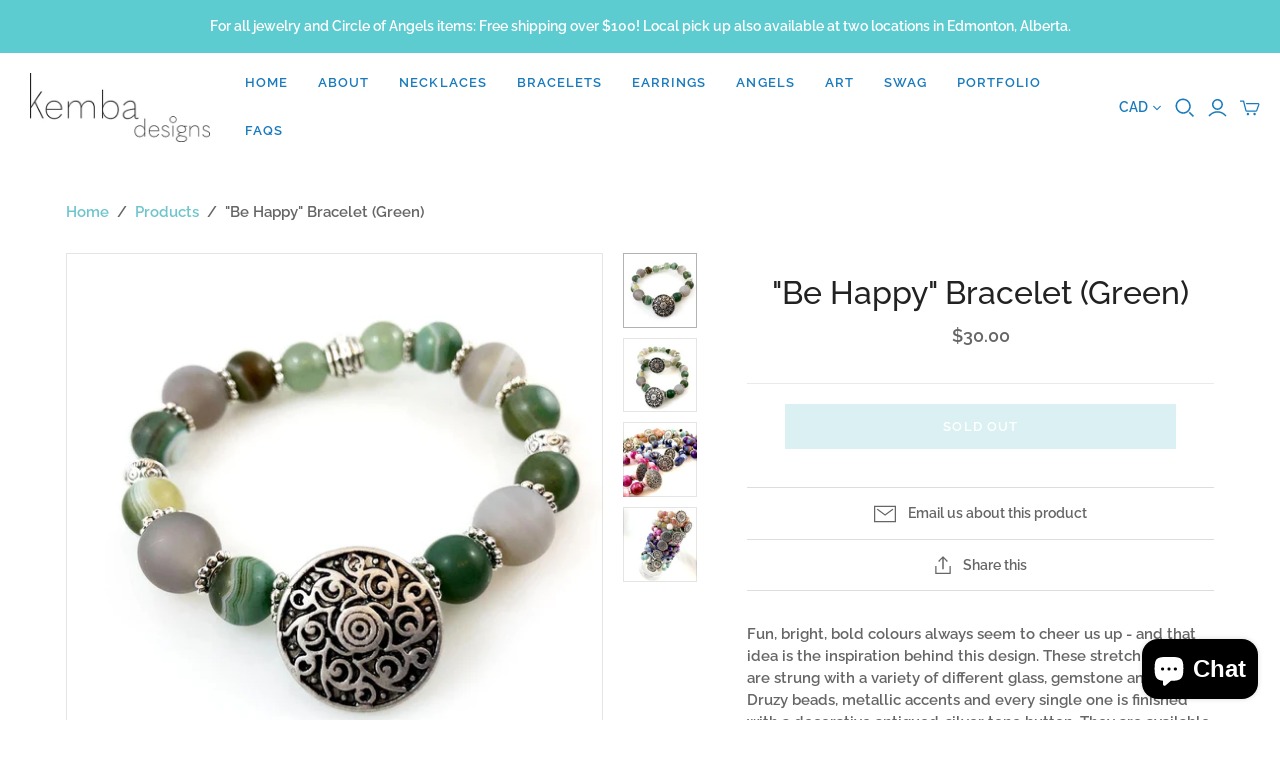

--- FILE ---
content_type: text/html; charset=utf-8
request_url: https://kembadesigns.com/products/be-happy-bracelet-green
body_size: 21972
content:
<!DOCTYPE html>
<html class="no-js">
<head>
  <meta charset="utf-8">
  <meta http-equiv="X-UA-Compatible" content="IE=edge">
  <meta name="viewport" content="width=device-width" />

  <title>
    &quot;Be Happy&quot; Bracelet (Green)

    

    

    
      &ndash; Kemba Designs
    
  </title>

  
    <meta name="description" content="Fun, bright, bold colours always seem to cheer us up - and that idea is the inspiration behind this design. These stretch bracelets are strung with a variety of different glass, gemstone and agate Druzy beads, metallic accents and every single one is finished with a decorative antiqued-silver tone button. They are avai">
  

  <link href="//kembadesigns.com/cdn/shop/t/18/assets/theme.scss.css?v=82005791171962357271764224364" rel="stylesheet" type="text/css" media="all" />
  
    <link rel="shortcut icon" href="//kembadesigns.com/cdn/shop/files/KembaFlav_16x16.png?v=1613174837" type="image/png" />
  

  
    <link rel="canonical" href="https://kembadesigns.com/products/be-happy-bracelet-green" />
  

  















<meta property="og:site_name" content="Kemba Designs">
<meta property="og:url" content="https://kembadesigns.com/products/be-happy-bracelet-green">
<meta property="og:title" content="&quot;Be Happy&quot; Bracelet (Green)">
<meta property="og:type" content="website">
<meta property="og:description" content="Fun, bright, bold colours always seem to cheer us up - and that idea is the inspiration behind this design. These stretch bracelets are strung with a variety of different glass, gemstone and agate Druzy beads, metallic accents and every single one is finished with a decorative antiqued-silver tone button. They are avai">




    
    
    

    
    
    <meta
      property="og:image"
      content="https://kembadesigns.com/cdn/shop/products/Photo_2018-01-31_11_58_23_PM_1200x1200.jpg?v=1571438594"
    />
    <meta
      property="og:image:secure_url"
      content="https://kembadesigns.com/cdn/shop/products/Photo_2018-01-31_11_58_23_PM_1200x1200.jpg?v=1571438594"
    />
    <meta property="og:image:width" content="1200" />
    <meta property="og:image:height" content="1200" />
    
    
    <meta property="og:image:alt" content=""Be Happy" Bracelet (Green)" />
  
















<meta name="twitter:title" content="&quot;Be Happy&quot; Bracelet (Green)">
<meta name="twitter:description" content="Fun, bright, bold colours always seem to cheer us up - and that idea is the inspiration behind this design. These stretch bracelets are strung with a variety of different glass, gemstone and agate Druzy beads, metallic accents and every single one is finished with a decorative antiqued-silver tone button. They are avai">


    
    
    
      
      
      <meta name="twitter:card" content="summary">
    
    
    <meta
      property="twitter:image"
      content="https://kembadesigns.com/cdn/shop/products/Photo_2018-01-31_11_58_23_PM_1200x1200_crop_center.jpg?v=1571438594"
    />
    <meta property="twitter:image:width" content="1200" />
    <meta property="twitter:image:height" content="1200" />
    
    
    <meta property="twitter:image:alt" content="&quot;Be Happy&quot; Bracelet (Green)" />
  



  <script>window.performance && window.performance.mark && window.performance.mark('shopify.content_for_header.start');</script><meta id="shopify-digital-wallet" name="shopify-digital-wallet" content="/4389537/digital_wallets/dialog">
<meta name="shopify-checkout-api-token" content="e405f773afe9ec3dc8a5a1faa75b49bf">
<link rel="alternate" type="application/json+oembed" href="https://kembadesigns.com/products/be-happy-bracelet-green.oembed">
<script async="async" src="/checkouts/internal/preloads.js?locale=en-CA"></script>
<link rel="preconnect" href="https://shop.app" crossorigin="anonymous">
<script async="async" src="https://shop.app/checkouts/internal/preloads.js?locale=en-CA&shop_id=4389537" crossorigin="anonymous"></script>
<script id="apple-pay-shop-capabilities" type="application/json">{"shopId":4389537,"countryCode":"CA","currencyCode":"CAD","merchantCapabilities":["supports3DS"],"merchantId":"gid:\/\/shopify\/Shop\/4389537","merchantName":"Kemba Designs","requiredBillingContactFields":["postalAddress","email","phone"],"requiredShippingContactFields":["postalAddress","email","phone"],"shippingType":"shipping","supportedNetworks":["visa","masterCard","amex","discover","interac","jcb"],"total":{"type":"pending","label":"Kemba Designs","amount":"1.00"},"shopifyPaymentsEnabled":true,"supportsSubscriptions":true}</script>
<script id="shopify-features" type="application/json">{"accessToken":"e405f773afe9ec3dc8a5a1faa75b49bf","betas":["rich-media-storefront-analytics"],"domain":"kembadesigns.com","predictiveSearch":true,"shopId":4389537,"locale":"en"}</script>
<script>var Shopify = Shopify || {};
Shopify.shop = "kemba-designs.myshopify.com";
Shopify.locale = "en";
Shopify.currency = {"active":"CAD","rate":"1.0"};
Shopify.country = "CA";
Shopify.theme = {"name":"Atlantic-Fall-2019 (Oct-17-2019)","id":78189887603,"schema_name":"Atlantic","schema_version":"14.1.1","theme_store_id":null,"role":"main"};
Shopify.theme.handle = "null";
Shopify.theme.style = {"id":null,"handle":null};
Shopify.cdnHost = "kembadesigns.com/cdn";
Shopify.routes = Shopify.routes || {};
Shopify.routes.root = "/";</script>
<script type="module">!function(o){(o.Shopify=o.Shopify||{}).modules=!0}(window);</script>
<script>!function(o){function n(){var o=[];function n(){o.push(Array.prototype.slice.apply(arguments))}return n.q=o,n}var t=o.Shopify=o.Shopify||{};t.loadFeatures=n(),t.autoloadFeatures=n()}(window);</script>
<script>
  window.ShopifyPay = window.ShopifyPay || {};
  window.ShopifyPay.apiHost = "shop.app\/pay";
  window.ShopifyPay.redirectState = null;
</script>
<script id="shop-js-analytics" type="application/json">{"pageType":"product"}</script>
<script defer="defer" async type="module" src="//kembadesigns.com/cdn/shopifycloud/shop-js/modules/v2/client.init-shop-cart-sync_BT-GjEfc.en.esm.js"></script>
<script defer="defer" async type="module" src="//kembadesigns.com/cdn/shopifycloud/shop-js/modules/v2/chunk.common_D58fp_Oc.esm.js"></script>
<script defer="defer" async type="module" src="//kembadesigns.com/cdn/shopifycloud/shop-js/modules/v2/chunk.modal_xMitdFEc.esm.js"></script>
<script type="module">
  await import("//kembadesigns.com/cdn/shopifycloud/shop-js/modules/v2/client.init-shop-cart-sync_BT-GjEfc.en.esm.js");
await import("//kembadesigns.com/cdn/shopifycloud/shop-js/modules/v2/chunk.common_D58fp_Oc.esm.js");
await import("//kembadesigns.com/cdn/shopifycloud/shop-js/modules/v2/chunk.modal_xMitdFEc.esm.js");

  window.Shopify.SignInWithShop?.initShopCartSync?.({"fedCMEnabled":true,"windoidEnabled":true});

</script>
<script>
  window.Shopify = window.Shopify || {};
  if (!window.Shopify.featureAssets) window.Shopify.featureAssets = {};
  window.Shopify.featureAssets['shop-js'] = {"shop-cart-sync":["modules/v2/client.shop-cart-sync_DZOKe7Ll.en.esm.js","modules/v2/chunk.common_D58fp_Oc.esm.js","modules/v2/chunk.modal_xMitdFEc.esm.js"],"init-fed-cm":["modules/v2/client.init-fed-cm_B6oLuCjv.en.esm.js","modules/v2/chunk.common_D58fp_Oc.esm.js","modules/v2/chunk.modal_xMitdFEc.esm.js"],"shop-cash-offers":["modules/v2/client.shop-cash-offers_D2sdYoxE.en.esm.js","modules/v2/chunk.common_D58fp_Oc.esm.js","modules/v2/chunk.modal_xMitdFEc.esm.js"],"shop-login-button":["modules/v2/client.shop-login-button_QeVjl5Y3.en.esm.js","modules/v2/chunk.common_D58fp_Oc.esm.js","modules/v2/chunk.modal_xMitdFEc.esm.js"],"pay-button":["modules/v2/client.pay-button_DXTOsIq6.en.esm.js","modules/v2/chunk.common_D58fp_Oc.esm.js","modules/v2/chunk.modal_xMitdFEc.esm.js"],"shop-button":["modules/v2/client.shop-button_DQZHx9pm.en.esm.js","modules/v2/chunk.common_D58fp_Oc.esm.js","modules/v2/chunk.modal_xMitdFEc.esm.js"],"avatar":["modules/v2/client.avatar_BTnouDA3.en.esm.js"],"init-windoid":["modules/v2/client.init-windoid_CR1B-cfM.en.esm.js","modules/v2/chunk.common_D58fp_Oc.esm.js","modules/v2/chunk.modal_xMitdFEc.esm.js"],"init-shop-for-new-customer-accounts":["modules/v2/client.init-shop-for-new-customer-accounts_C_vY_xzh.en.esm.js","modules/v2/client.shop-login-button_QeVjl5Y3.en.esm.js","modules/v2/chunk.common_D58fp_Oc.esm.js","modules/v2/chunk.modal_xMitdFEc.esm.js"],"init-shop-email-lookup-coordinator":["modules/v2/client.init-shop-email-lookup-coordinator_BI7n9ZSv.en.esm.js","modules/v2/chunk.common_D58fp_Oc.esm.js","modules/v2/chunk.modal_xMitdFEc.esm.js"],"init-shop-cart-sync":["modules/v2/client.init-shop-cart-sync_BT-GjEfc.en.esm.js","modules/v2/chunk.common_D58fp_Oc.esm.js","modules/v2/chunk.modal_xMitdFEc.esm.js"],"shop-toast-manager":["modules/v2/client.shop-toast-manager_DiYdP3xc.en.esm.js","modules/v2/chunk.common_D58fp_Oc.esm.js","modules/v2/chunk.modal_xMitdFEc.esm.js"],"init-customer-accounts":["modules/v2/client.init-customer-accounts_D9ZNqS-Q.en.esm.js","modules/v2/client.shop-login-button_QeVjl5Y3.en.esm.js","modules/v2/chunk.common_D58fp_Oc.esm.js","modules/v2/chunk.modal_xMitdFEc.esm.js"],"init-customer-accounts-sign-up":["modules/v2/client.init-customer-accounts-sign-up_iGw4briv.en.esm.js","modules/v2/client.shop-login-button_QeVjl5Y3.en.esm.js","modules/v2/chunk.common_D58fp_Oc.esm.js","modules/v2/chunk.modal_xMitdFEc.esm.js"],"shop-follow-button":["modules/v2/client.shop-follow-button_CqMgW2wH.en.esm.js","modules/v2/chunk.common_D58fp_Oc.esm.js","modules/v2/chunk.modal_xMitdFEc.esm.js"],"checkout-modal":["modules/v2/client.checkout-modal_xHeaAweL.en.esm.js","modules/v2/chunk.common_D58fp_Oc.esm.js","modules/v2/chunk.modal_xMitdFEc.esm.js"],"shop-login":["modules/v2/client.shop-login_D91U-Q7h.en.esm.js","modules/v2/chunk.common_D58fp_Oc.esm.js","modules/v2/chunk.modal_xMitdFEc.esm.js"],"lead-capture":["modules/v2/client.lead-capture_BJmE1dJe.en.esm.js","modules/v2/chunk.common_D58fp_Oc.esm.js","modules/v2/chunk.modal_xMitdFEc.esm.js"],"payment-terms":["modules/v2/client.payment-terms_Ci9AEqFq.en.esm.js","modules/v2/chunk.common_D58fp_Oc.esm.js","modules/v2/chunk.modal_xMitdFEc.esm.js"]};
</script>
<script>(function() {
  var isLoaded = false;
  function asyncLoad() {
    if (isLoaded) return;
    isLoaded = true;
    var urls = ["https:\/\/s3.amazonaws.com\/pixelpop\/usercontent\/scripts\/395e8c66-f31f-4c77-8d42-970b668cae8e\/pixelpop.js?shop=kemba-designs.myshopify.com"];
    for (var i = 0; i < urls.length; i++) {
      var s = document.createElement('script');
      s.type = 'text/javascript';
      s.async = true;
      s.src = urls[i];
      var x = document.getElementsByTagName('script')[0];
      x.parentNode.insertBefore(s, x);
    }
  };
  if(window.attachEvent) {
    window.attachEvent('onload', asyncLoad);
  } else {
    window.addEventListener('load', asyncLoad, false);
  }
})();</script>
<script id="__st">var __st={"a":4389537,"offset":-25200,"reqid":"29192be9-7fb8-4b85-ad7d-86ff331db9b2-1769193949","pageurl":"kembadesigns.com\/products\/be-happy-bracelet-green","u":"6f8f16759839","p":"product","rtyp":"product","rid":627470794780};</script>
<script>window.ShopifyPaypalV4VisibilityTracking = true;</script>
<script id="captcha-bootstrap">!function(){'use strict';const t='contact',e='account',n='new_comment',o=[[t,t],['blogs',n],['comments',n],[t,'customer']],c=[[e,'customer_login'],[e,'guest_login'],[e,'recover_customer_password'],[e,'create_customer']],r=t=>t.map((([t,e])=>`form[action*='/${t}']:not([data-nocaptcha='true']) input[name='form_type'][value='${e}']`)).join(','),a=t=>()=>t?[...document.querySelectorAll(t)].map((t=>t.form)):[];function s(){const t=[...o],e=r(t);return a(e)}const i='password',u='form_key',d=['recaptcha-v3-token','g-recaptcha-response','h-captcha-response',i],f=()=>{try{return window.sessionStorage}catch{return}},m='__shopify_v',_=t=>t.elements[u];function p(t,e,n=!1){try{const o=window.sessionStorage,c=JSON.parse(o.getItem(e)),{data:r}=function(t){const{data:e,action:n}=t;return t[m]||n?{data:e,action:n}:{data:t,action:n}}(c);for(const[e,n]of Object.entries(r))t.elements[e]&&(t.elements[e].value=n);n&&o.removeItem(e)}catch(o){console.error('form repopulation failed',{error:o})}}const l='form_type',E='cptcha';function T(t){t.dataset[E]=!0}const w=window,h=w.document,L='Shopify',v='ce_forms',y='captcha';let A=!1;((t,e)=>{const n=(g='f06e6c50-85a8-45c8-87d0-21a2b65856fe',I='https://cdn.shopify.com/shopifycloud/storefront-forms-hcaptcha/ce_storefront_forms_captcha_hcaptcha.v1.5.2.iife.js',D={infoText:'Protected by hCaptcha',privacyText:'Privacy',termsText:'Terms'},(t,e,n)=>{const o=w[L][v],c=o.bindForm;if(c)return c(t,g,e,D).then(n);var r;o.q.push([[t,g,e,D],n]),r=I,A||(h.body.append(Object.assign(h.createElement('script'),{id:'captcha-provider',async:!0,src:r})),A=!0)});var g,I,D;w[L]=w[L]||{},w[L][v]=w[L][v]||{},w[L][v].q=[],w[L][y]=w[L][y]||{},w[L][y].protect=function(t,e){n(t,void 0,e),T(t)},Object.freeze(w[L][y]),function(t,e,n,w,h,L){const[v,y,A,g]=function(t,e,n){const i=e?o:[],u=t?c:[],d=[...i,...u],f=r(d),m=r(i),_=r(d.filter((([t,e])=>n.includes(e))));return[a(f),a(m),a(_),s()]}(w,h,L),I=t=>{const e=t.target;return e instanceof HTMLFormElement?e:e&&e.form},D=t=>v().includes(t);t.addEventListener('submit',(t=>{const e=I(t);if(!e)return;const n=D(e)&&!e.dataset.hcaptchaBound&&!e.dataset.recaptchaBound,o=_(e),c=g().includes(e)&&(!o||!o.value);(n||c)&&t.preventDefault(),c&&!n&&(function(t){try{if(!f())return;!function(t){const e=f();if(!e)return;const n=_(t);if(!n)return;const o=n.value;o&&e.removeItem(o)}(t);const e=Array.from(Array(32),(()=>Math.random().toString(36)[2])).join('');!function(t,e){_(t)||t.append(Object.assign(document.createElement('input'),{type:'hidden',name:u})),t.elements[u].value=e}(t,e),function(t,e){const n=f();if(!n)return;const o=[...t.querySelectorAll(`input[type='${i}']`)].map((({name:t})=>t)),c=[...d,...o],r={};for(const[a,s]of new FormData(t).entries())c.includes(a)||(r[a]=s);n.setItem(e,JSON.stringify({[m]:1,action:t.action,data:r}))}(t,e)}catch(e){console.error('failed to persist form',e)}}(e),e.submit())}));const S=(t,e)=>{t&&!t.dataset[E]&&(n(t,e.some((e=>e===t))),T(t))};for(const o of['focusin','change'])t.addEventListener(o,(t=>{const e=I(t);D(e)&&S(e,y())}));const B=e.get('form_key'),M=e.get(l),P=B&&M;t.addEventListener('DOMContentLoaded',(()=>{const t=y();if(P)for(const e of t)e.elements[l].value===M&&p(e,B);[...new Set([...A(),...v().filter((t=>'true'===t.dataset.shopifyCaptcha))])].forEach((e=>S(e,t)))}))}(h,new URLSearchParams(w.location.search),n,t,e,['guest_login'])})(!0,!0)}();</script>
<script integrity="sha256-4kQ18oKyAcykRKYeNunJcIwy7WH5gtpwJnB7kiuLZ1E=" data-source-attribution="shopify.loadfeatures" defer="defer" src="//kembadesigns.com/cdn/shopifycloud/storefront/assets/storefront/load_feature-a0a9edcb.js" crossorigin="anonymous"></script>
<script crossorigin="anonymous" defer="defer" src="//kembadesigns.com/cdn/shopifycloud/storefront/assets/shopify_pay/storefront-65b4c6d7.js?v=20250812"></script>
<script data-source-attribution="shopify.dynamic_checkout.dynamic.init">var Shopify=Shopify||{};Shopify.PaymentButton=Shopify.PaymentButton||{isStorefrontPortableWallets:!0,init:function(){window.Shopify.PaymentButton.init=function(){};var t=document.createElement("script");t.src="https://kembadesigns.com/cdn/shopifycloud/portable-wallets/latest/portable-wallets.en.js",t.type="module",document.head.appendChild(t)}};
</script>
<script data-source-attribution="shopify.dynamic_checkout.buyer_consent">
  function portableWalletsHideBuyerConsent(e){var t=document.getElementById("shopify-buyer-consent"),n=document.getElementById("shopify-subscription-policy-button");t&&n&&(t.classList.add("hidden"),t.setAttribute("aria-hidden","true"),n.removeEventListener("click",e))}function portableWalletsShowBuyerConsent(e){var t=document.getElementById("shopify-buyer-consent"),n=document.getElementById("shopify-subscription-policy-button");t&&n&&(t.classList.remove("hidden"),t.removeAttribute("aria-hidden"),n.addEventListener("click",e))}window.Shopify?.PaymentButton&&(window.Shopify.PaymentButton.hideBuyerConsent=portableWalletsHideBuyerConsent,window.Shopify.PaymentButton.showBuyerConsent=portableWalletsShowBuyerConsent);
</script>
<script data-source-attribution="shopify.dynamic_checkout.cart.bootstrap">document.addEventListener("DOMContentLoaded",(function(){function t(){return document.querySelector("shopify-accelerated-checkout-cart, shopify-accelerated-checkout")}if(t())Shopify.PaymentButton.init();else{new MutationObserver((function(e,n){t()&&(Shopify.PaymentButton.init(),n.disconnect())})).observe(document.body,{childList:!0,subtree:!0})}}));
</script>
<script id='scb4127' type='text/javascript' async='' src='https://kembadesigns.com/cdn/shopifycloud/privacy-banner/storefront-banner.js'></script><link id="shopify-accelerated-checkout-styles" rel="stylesheet" media="screen" href="https://kembadesigns.com/cdn/shopifycloud/portable-wallets/latest/accelerated-checkout-backwards-compat.css" crossorigin="anonymous">
<style id="shopify-accelerated-checkout-cart">
        #shopify-buyer-consent {
  margin-top: 1em;
  display: inline-block;
  width: 100%;
}

#shopify-buyer-consent.hidden {
  display: none;
}

#shopify-subscription-policy-button {
  background: none;
  border: none;
  padding: 0;
  text-decoration: underline;
  font-size: inherit;
  cursor: pointer;
}

#shopify-subscription-policy-button::before {
  box-shadow: none;
}

      </style>

<script>window.performance && window.performance.mark && window.performance.mark('shopify.content_for_header.end');</script>

  <script>
    document.documentElement.className=document.documentElement.className.replace(/\bno-js\b/,'js');
    if(window.Shopify&&window.Shopify.designMode)document.documentElement.className+=' in-theme-editor';
  </script>

  
<script>
  Theme = {}
  Theme.version = "14.1.1";
  Theme.products = new Array();
  Theme.shippingCalcErrorMessage = "Error: zip / postal code --error_message--";
  Theme.shippingCalcMultiRates = "There are --number_of_rates-- shipping rates available for --address--, starting at --rate--.";
  Theme.shippingCalcOneRate = "There is one shipping rate available for --address--.";
  Theme.shippingCalcNoRates = "We do not ship to this destination.";
  Theme.shippingCalcRateValues = "--rate_title-- at --rate--";
  Theme.userLoggedIn = false;
  Theme.userAddress = '';
  Theme.centerHeader = false;

  Theme.cartItemsOne = "item";
  Theme.cartItemsOther = "items";

  Theme.addToCart = "Add to cart";
  Theme.soldOut = "Sold out";
  Theme.unavailable = "Unavailable";

</script>

<script src="https://cdn.shopify.com/extensions/4e276193-403c-423f-833c-fefed71819cf/forms-2298/assets/shopify-forms-loader.js" type="text/javascript" defer="defer"></script>
<script src="https://cdn.shopify.com/extensions/e8878072-2f6b-4e89-8082-94b04320908d/inbox-1254/assets/inbox-chat-loader.js" type="text/javascript" defer="defer"></script>
<link href="https://monorail-edge.shopifysvc.com" rel="dns-prefetch">
<script>(function(){if ("sendBeacon" in navigator && "performance" in window) {try {var session_token_from_headers = performance.getEntriesByType('navigation')[0].serverTiming.find(x => x.name == '_s').description;} catch {var session_token_from_headers = undefined;}var session_cookie_matches = document.cookie.match(/_shopify_s=([^;]*)/);var session_token_from_cookie = session_cookie_matches && session_cookie_matches.length === 2 ? session_cookie_matches[1] : "";var session_token = session_token_from_headers || session_token_from_cookie || "";function handle_abandonment_event(e) {var entries = performance.getEntries().filter(function(entry) {return /monorail-edge.shopifysvc.com/.test(entry.name);});if (!window.abandonment_tracked && entries.length === 0) {window.abandonment_tracked = true;var currentMs = Date.now();var navigation_start = performance.timing.navigationStart;var payload = {shop_id: 4389537,url: window.location.href,navigation_start,duration: currentMs - navigation_start,session_token,page_type: "product"};window.navigator.sendBeacon("https://monorail-edge.shopifysvc.com/v1/produce", JSON.stringify({schema_id: "online_store_buyer_site_abandonment/1.1",payload: payload,metadata: {event_created_at_ms: currentMs,event_sent_at_ms: currentMs}}));}}window.addEventListener('pagehide', handle_abandonment_event);}}());</script>
<script id="web-pixels-manager-setup">(function e(e,d,r,n,o){if(void 0===o&&(o={}),!Boolean(null===(a=null===(i=window.Shopify)||void 0===i?void 0:i.analytics)||void 0===a?void 0:a.replayQueue)){var i,a;window.Shopify=window.Shopify||{};var t=window.Shopify;t.analytics=t.analytics||{};var s=t.analytics;s.replayQueue=[],s.publish=function(e,d,r){return s.replayQueue.push([e,d,r]),!0};try{self.performance.mark("wpm:start")}catch(e){}var l=function(){var e={modern:/Edge?\/(1{2}[4-9]|1[2-9]\d|[2-9]\d{2}|\d{4,})\.\d+(\.\d+|)|Firefox\/(1{2}[4-9]|1[2-9]\d|[2-9]\d{2}|\d{4,})\.\d+(\.\d+|)|Chrom(ium|e)\/(9{2}|\d{3,})\.\d+(\.\d+|)|(Maci|X1{2}).+ Version\/(15\.\d+|(1[6-9]|[2-9]\d|\d{3,})\.\d+)([,.]\d+|)( \(\w+\)|)( Mobile\/\w+|) Safari\/|Chrome.+OPR\/(9{2}|\d{3,})\.\d+\.\d+|(CPU[ +]OS|iPhone[ +]OS|CPU[ +]iPhone|CPU IPhone OS|CPU iPad OS)[ +]+(15[._]\d+|(1[6-9]|[2-9]\d|\d{3,})[._]\d+)([._]\d+|)|Android:?[ /-](13[3-9]|1[4-9]\d|[2-9]\d{2}|\d{4,})(\.\d+|)(\.\d+|)|Android.+Firefox\/(13[5-9]|1[4-9]\d|[2-9]\d{2}|\d{4,})\.\d+(\.\d+|)|Android.+Chrom(ium|e)\/(13[3-9]|1[4-9]\d|[2-9]\d{2}|\d{4,})\.\d+(\.\d+|)|SamsungBrowser\/([2-9]\d|\d{3,})\.\d+/,legacy:/Edge?\/(1[6-9]|[2-9]\d|\d{3,})\.\d+(\.\d+|)|Firefox\/(5[4-9]|[6-9]\d|\d{3,})\.\d+(\.\d+|)|Chrom(ium|e)\/(5[1-9]|[6-9]\d|\d{3,})\.\d+(\.\d+|)([\d.]+$|.*Safari\/(?![\d.]+ Edge\/[\d.]+$))|(Maci|X1{2}).+ Version\/(10\.\d+|(1[1-9]|[2-9]\d|\d{3,})\.\d+)([,.]\d+|)( \(\w+\)|)( Mobile\/\w+|) Safari\/|Chrome.+OPR\/(3[89]|[4-9]\d|\d{3,})\.\d+\.\d+|(CPU[ +]OS|iPhone[ +]OS|CPU[ +]iPhone|CPU IPhone OS|CPU iPad OS)[ +]+(10[._]\d+|(1[1-9]|[2-9]\d|\d{3,})[._]\d+)([._]\d+|)|Android:?[ /-](13[3-9]|1[4-9]\d|[2-9]\d{2}|\d{4,})(\.\d+|)(\.\d+|)|Mobile Safari.+OPR\/([89]\d|\d{3,})\.\d+\.\d+|Android.+Firefox\/(13[5-9]|1[4-9]\d|[2-9]\d{2}|\d{4,})\.\d+(\.\d+|)|Android.+Chrom(ium|e)\/(13[3-9]|1[4-9]\d|[2-9]\d{2}|\d{4,})\.\d+(\.\d+|)|Android.+(UC? ?Browser|UCWEB|U3)[ /]?(15\.([5-9]|\d{2,})|(1[6-9]|[2-9]\d|\d{3,})\.\d+)\.\d+|SamsungBrowser\/(5\.\d+|([6-9]|\d{2,})\.\d+)|Android.+MQ{2}Browser\/(14(\.(9|\d{2,})|)|(1[5-9]|[2-9]\d|\d{3,})(\.\d+|))(\.\d+|)|K[Aa][Ii]OS\/(3\.\d+|([4-9]|\d{2,})\.\d+)(\.\d+|)/},d=e.modern,r=e.legacy,n=navigator.userAgent;return n.match(d)?"modern":n.match(r)?"legacy":"unknown"}(),u="modern"===l?"modern":"legacy",c=(null!=n?n:{modern:"",legacy:""})[u],f=function(e){return[e.baseUrl,"/wpm","/b",e.hashVersion,"modern"===e.buildTarget?"m":"l",".js"].join("")}({baseUrl:d,hashVersion:r,buildTarget:u}),m=function(e){var d=e.version,r=e.bundleTarget,n=e.surface,o=e.pageUrl,i=e.monorailEndpoint;return{emit:function(e){var a=e.status,t=e.errorMsg,s=(new Date).getTime(),l=JSON.stringify({metadata:{event_sent_at_ms:s},events:[{schema_id:"web_pixels_manager_load/3.1",payload:{version:d,bundle_target:r,page_url:o,status:a,surface:n,error_msg:t},metadata:{event_created_at_ms:s}}]});if(!i)return console&&console.warn&&console.warn("[Web Pixels Manager] No Monorail endpoint provided, skipping logging."),!1;try{return self.navigator.sendBeacon.bind(self.navigator)(i,l)}catch(e){}var u=new XMLHttpRequest;try{return u.open("POST",i,!0),u.setRequestHeader("Content-Type","text/plain"),u.send(l),!0}catch(e){return console&&console.warn&&console.warn("[Web Pixels Manager] Got an unhandled error while logging to Monorail."),!1}}}}({version:r,bundleTarget:l,surface:e.surface,pageUrl:self.location.href,monorailEndpoint:e.monorailEndpoint});try{o.browserTarget=l,function(e){var d=e.src,r=e.async,n=void 0===r||r,o=e.onload,i=e.onerror,a=e.sri,t=e.scriptDataAttributes,s=void 0===t?{}:t,l=document.createElement("script"),u=document.querySelector("head"),c=document.querySelector("body");if(l.async=n,l.src=d,a&&(l.integrity=a,l.crossOrigin="anonymous"),s)for(var f in s)if(Object.prototype.hasOwnProperty.call(s,f))try{l.dataset[f]=s[f]}catch(e){}if(o&&l.addEventListener("load",o),i&&l.addEventListener("error",i),u)u.appendChild(l);else{if(!c)throw new Error("Did not find a head or body element to append the script");c.appendChild(l)}}({src:f,async:!0,onload:function(){if(!function(){var e,d;return Boolean(null===(d=null===(e=window.Shopify)||void 0===e?void 0:e.analytics)||void 0===d?void 0:d.initialized)}()){var d=window.webPixelsManager.init(e)||void 0;if(d){var r=window.Shopify.analytics;r.replayQueue.forEach((function(e){var r=e[0],n=e[1],o=e[2];d.publishCustomEvent(r,n,o)})),r.replayQueue=[],r.publish=d.publishCustomEvent,r.visitor=d.visitor,r.initialized=!0}}},onerror:function(){return m.emit({status:"failed",errorMsg:"".concat(f," has failed to load")})},sri:function(e){var d=/^sha384-[A-Za-z0-9+/=]+$/;return"string"==typeof e&&d.test(e)}(c)?c:"",scriptDataAttributes:o}),m.emit({status:"loading"})}catch(e){m.emit({status:"failed",errorMsg:(null==e?void 0:e.message)||"Unknown error"})}}})({shopId: 4389537,storefrontBaseUrl: "https://kembadesigns.com",extensionsBaseUrl: "https://extensions.shopifycdn.com/cdn/shopifycloud/web-pixels-manager",monorailEndpoint: "https://monorail-edge.shopifysvc.com/unstable/produce_batch",surface: "storefront-renderer",enabledBetaFlags: ["2dca8a86"],webPixelsConfigList: [{"id":"203423859","configuration":"{\"pixel_id\":\"2394230327518893\",\"pixel_type\":\"facebook_pixel\",\"metaapp_system_user_token\":\"-\"}","eventPayloadVersion":"v1","runtimeContext":"OPEN","scriptVersion":"ca16bc87fe92b6042fbaa3acc2fbdaa6","type":"APP","apiClientId":2329312,"privacyPurposes":["ANALYTICS","MARKETING","SALE_OF_DATA"],"dataSharingAdjustments":{"protectedCustomerApprovalScopes":["read_customer_address","read_customer_email","read_customer_name","read_customer_personal_data","read_customer_phone"]}},{"id":"6619251","configuration":"{\"myshopifyDomain\":\"kemba-designs.myshopify.com\"}","eventPayloadVersion":"v1","runtimeContext":"STRICT","scriptVersion":"23b97d18e2aa74363140dc29c9284e87","type":"APP","apiClientId":2775569,"privacyPurposes":["ANALYTICS","MARKETING","SALE_OF_DATA"],"dataSharingAdjustments":{"protectedCustomerApprovalScopes":["read_customer_address","read_customer_email","read_customer_name","read_customer_phone","read_customer_personal_data"]}},{"id":"shopify-app-pixel","configuration":"{}","eventPayloadVersion":"v1","runtimeContext":"STRICT","scriptVersion":"0450","apiClientId":"shopify-pixel","type":"APP","privacyPurposes":["ANALYTICS","MARKETING"]},{"id":"shopify-custom-pixel","eventPayloadVersion":"v1","runtimeContext":"LAX","scriptVersion":"0450","apiClientId":"shopify-pixel","type":"CUSTOM","privacyPurposes":["ANALYTICS","MARKETING"]}],isMerchantRequest: false,initData: {"shop":{"name":"Kemba Designs","paymentSettings":{"currencyCode":"CAD"},"myshopifyDomain":"kemba-designs.myshopify.com","countryCode":"CA","storefrontUrl":"https:\/\/kembadesigns.com"},"customer":null,"cart":null,"checkout":null,"productVariants":[{"price":{"amount":30.0,"currencyCode":"CAD"},"product":{"title":"\"Be Happy\" Bracelet (Green)","vendor":"Kemba Designs","id":"627470794780","untranslatedTitle":"\"Be Happy\" Bracelet (Green)","url":"\/products\/be-happy-bracelet-green","type":"Bracelet"},"id":"7601545150492","image":{"src":"\/\/kembadesigns.com\/cdn\/shop\/products\/Photo_2018-01-31_11_58_23_PM.jpg?v=1571438594"},"sku":"BD003-00","title":"Default Title","untranslatedTitle":"Default Title"}],"purchasingCompany":null},},"https://kembadesigns.com/cdn","fcfee988w5aeb613cpc8e4bc33m6693e112",{"modern":"","legacy":""},{"shopId":"4389537","storefrontBaseUrl":"https:\/\/kembadesigns.com","extensionBaseUrl":"https:\/\/extensions.shopifycdn.com\/cdn\/shopifycloud\/web-pixels-manager","surface":"storefront-renderer","enabledBetaFlags":"[\"2dca8a86\"]","isMerchantRequest":"false","hashVersion":"fcfee988w5aeb613cpc8e4bc33m6693e112","publish":"custom","events":"[[\"page_viewed\",{}],[\"product_viewed\",{\"productVariant\":{\"price\":{\"amount\":30.0,\"currencyCode\":\"CAD\"},\"product\":{\"title\":\"\\\"Be Happy\\\" Bracelet (Green)\",\"vendor\":\"Kemba Designs\",\"id\":\"627470794780\",\"untranslatedTitle\":\"\\\"Be Happy\\\" Bracelet (Green)\",\"url\":\"\/products\/be-happy-bracelet-green\",\"type\":\"Bracelet\"},\"id\":\"7601545150492\",\"image\":{\"src\":\"\/\/kembadesigns.com\/cdn\/shop\/products\/Photo_2018-01-31_11_58_23_PM.jpg?v=1571438594\"},\"sku\":\"BD003-00\",\"title\":\"Default Title\",\"untranslatedTitle\":\"Default Title\"}}]]"});</script><script>
  window.ShopifyAnalytics = window.ShopifyAnalytics || {};
  window.ShopifyAnalytics.meta = window.ShopifyAnalytics.meta || {};
  window.ShopifyAnalytics.meta.currency = 'CAD';
  var meta = {"product":{"id":627470794780,"gid":"gid:\/\/shopify\/Product\/627470794780","vendor":"Kemba Designs","type":"Bracelet","handle":"be-happy-bracelet-green","variants":[{"id":7601545150492,"price":3000,"name":"\"Be Happy\" Bracelet (Green)","public_title":null,"sku":"BD003-00"}],"remote":false},"page":{"pageType":"product","resourceType":"product","resourceId":627470794780,"requestId":"29192be9-7fb8-4b85-ad7d-86ff331db9b2-1769193949"}};
  for (var attr in meta) {
    window.ShopifyAnalytics.meta[attr] = meta[attr];
  }
</script>
<script class="analytics">
  (function () {
    var customDocumentWrite = function(content) {
      var jquery = null;

      if (window.jQuery) {
        jquery = window.jQuery;
      } else if (window.Checkout && window.Checkout.$) {
        jquery = window.Checkout.$;
      }

      if (jquery) {
        jquery('body').append(content);
      }
    };

    var hasLoggedConversion = function(token) {
      if (token) {
        return document.cookie.indexOf('loggedConversion=' + token) !== -1;
      }
      return false;
    }

    var setCookieIfConversion = function(token) {
      if (token) {
        var twoMonthsFromNow = new Date(Date.now());
        twoMonthsFromNow.setMonth(twoMonthsFromNow.getMonth() + 2);

        document.cookie = 'loggedConversion=' + token + '; expires=' + twoMonthsFromNow;
      }
    }

    var trekkie = window.ShopifyAnalytics.lib = window.trekkie = window.trekkie || [];
    if (trekkie.integrations) {
      return;
    }
    trekkie.methods = [
      'identify',
      'page',
      'ready',
      'track',
      'trackForm',
      'trackLink'
    ];
    trekkie.factory = function(method) {
      return function() {
        var args = Array.prototype.slice.call(arguments);
        args.unshift(method);
        trekkie.push(args);
        return trekkie;
      };
    };
    for (var i = 0; i < trekkie.methods.length; i++) {
      var key = trekkie.methods[i];
      trekkie[key] = trekkie.factory(key);
    }
    trekkie.load = function(config) {
      trekkie.config = config || {};
      trekkie.config.initialDocumentCookie = document.cookie;
      var first = document.getElementsByTagName('script')[0];
      var script = document.createElement('script');
      script.type = 'text/javascript';
      script.onerror = function(e) {
        var scriptFallback = document.createElement('script');
        scriptFallback.type = 'text/javascript';
        scriptFallback.onerror = function(error) {
                var Monorail = {
      produce: function produce(monorailDomain, schemaId, payload) {
        var currentMs = new Date().getTime();
        var event = {
          schema_id: schemaId,
          payload: payload,
          metadata: {
            event_created_at_ms: currentMs,
            event_sent_at_ms: currentMs
          }
        };
        return Monorail.sendRequest("https://" + monorailDomain + "/v1/produce", JSON.stringify(event));
      },
      sendRequest: function sendRequest(endpointUrl, payload) {
        // Try the sendBeacon API
        if (window && window.navigator && typeof window.navigator.sendBeacon === 'function' && typeof window.Blob === 'function' && !Monorail.isIos12()) {
          var blobData = new window.Blob([payload], {
            type: 'text/plain'
          });

          if (window.navigator.sendBeacon(endpointUrl, blobData)) {
            return true;
          } // sendBeacon was not successful

        } // XHR beacon

        var xhr = new XMLHttpRequest();

        try {
          xhr.open('POST', endpointUrl);
          xhr.setRequestHeader('Content-Type', 'text/plain');
          xhr.send(payload);
        } catch (e) {
          console.log(e);
        }

        return false;
      },
      isIos12: function isIos12() {
        return window.navigator.userAgent.lastIndexOf('iPhone; CPU iPhone OS 12_') !== -1 || window.navigator.userAgent.lastIndexOf('iPad; CPU OS 12_') !== -1;
      }
    };
    Monorail.produce('monorail-edge.shopifysvc.com',
      'trekkie_storefront_load_errors/1.1',
      {shop_id: 4389537,
      theme_id: 78189887603,
      app_name: "storefront",
      context_url: window.location.href,
      source_url: "//kembadesigns.com/cdn/s/trekkie.storefront.8d95595f799fbf7e1d32231b9a28fd43b70c67d3.min.js"});

        };
        scriptFallback.async = true;
        scriptFallback.src = '//kembadesigns.com/cdn/s/trekkie.storefront.8d95595f799fbf7e1d32231b9a28fd43b70c67d3.min.js';
        first.parentNode.insertBefore(scriptFallback, first);
      };
      script.async = true;
      script.src = '//kembadesigns.com/cdn/s/trekkie.storefront.8d95595f799fbf7e1d32231b9a28fd43b70c67d3.min.js';
      first.parentNode.insertBefore(script, first);
    };
    trekkie.load(
      {"Trekkie":{"appName":"storefront","development":false,"defaultAttributes":{"shopId":4389537,"isMerchantRequest":null,"themeId":78189887603,"themeCityHash":"2900710048471461201","contentLanguage":"en","currency":"CAD","eventMetadataId":"628bed99-a693-434d-a895-ca406d989db5"},"isServerSideCookieWritingEnabled":true,"monorailRegion":"shop_domain","enabledBetaFlags":["65f19447"]},"Session Attribution":{},"S2S":{"facebookCapiEnabled":true,"source":"trekkie-storefront-renderer","apiClientId":580111}}
    );

    var loaded = false;
    trekkie.ready(function() {
      if (loaded) return;
      loaded = true;

      window.ShopifyAnalytics.lib = window.trekkie;

      var originalDocumentWrite = document.write;
      document.write = customDocumentWrite;
      try { window.ShopifyAnalytics.merchantGoogleAnalytics.call(this); } catch(error) {};
      document.write = originalDocumentWrite;

      window.ShopifyAnalytics.lib.page(null,{"pageType":"product","resourceType":"product","resourceId":627470794780,"requestId":"29192be9-7fb8-4b85-ad7d-86ff331db9b2-1769193949","shopifyEmitted":true});

      var match = window.location.pathname.match(/checkouts\/(.+)\/(thank_you|post_purchase)/)
      var token = match? match[1]: undefined;
      if (!hasLoggedConversion(token)) {
        setCookieIfConversion(token);
        window.ShopifyAnalytics.lib.track("Viewed Product",{"currency":"CAD","variantId":7601545150492,"productId":627470794780,"productGid":"gid:\/\/shopify\/Product\/627470794780","name":"\"Be Happy\" Bracelet (Green)","price":"30.00","sku":"BD003-00","brand":"Kemba Designs","variant":null,"category":"Bracelet","nonInteraction":true,"remote":false},undefined,undefined,{"shopifyEmitted":true});
      window.ShopifyAnalytics.lib.track("monorail:\/\/trekkie_storefront_viewed_product\/1.1",{"currency":"CAD","variantId":7601545150492,"productId":627470794780,"productGid":"gid:\/\/shopify\/Product\/627470794780","name":"\"Be Happy\" Bracelet (Green)","price":"30.00","sku":"BD003-00","brand":"Kemba Designs","variant":null,"category":"Bracelet","nonInteraction":true,"remote":false,"referer":"https:\/\/kembadesigns.com\/products\/be-happy-bracelet-green"});
      }
    });


        var eventsListenerScript = document.createElement('script');
        eventsListenerScript.async = true;
        eventsListenerScript.src = "//kembadesigns.com/cdn/shopifycloud/storefront/assets/shop_events_listener-3da45d37.js";
        document.getElementsByTagName('head')[0].appendChild(eventsListenerScript);

})();</script>
<script
  defer
  src="https://kembadesigns.com/cdn/shopifycloud/perf-kit/shopify-perf-kit-3.0.4.min.js"
  data-application="storefront-renderer"
  data-shop-id="4389537"
  data-render-region="gcp-us-central1"
  data-page-type="product"
  data-theme-instance-id="78189887603"
  data-theme-name="Atlantic"
  data-theme-version="14.1.1"
  data-monorail-region="shop_domain"
  data-resource-timing-sampling-rate="10"
  data-shs="true"
  data-shs-beacon="true"
  data-shs-export-with-fetch="true"
  data-shs-logs-sample-rate="1"
  data-shs-beacon-endpoint="https://kembadesigns.com/api/collect"
></script>
</head>

<body
  class="
    
      template-product
    
    
    
    product-grid-square
  "
>
  <div id="fb-root"></div>
  <script>(function(d, s, id) {
    var js, fjs = d.getElementsByTagName(s)[0];
    if (d.getElementById(id)) return;
    js = d.createElement(s); js.id = id;
    js.src = "//connect.facebook.net/en_US/all.js#xfbml=1&appId=187795038002910";
    fjs.parentNode.insertBefore(js, fjs);
  }(document, 'script', 'facebook-jssdk'));</script>

  




  <!-- Root element of PhotoSwipe. Must have class pswp. -->
  <div
    class="pswp"
    tabindex="-1"
    role="dialog"
    aria-hidden="true"
    data-photoswipe
  >
    <!--
      Background of PhotoSwipe.
      It's a separate element as animating opacity is faster than rgba().
    -->
    <div class="pswp__bg"></div>
    <!-- Slides wrapper with overflow:hidden. -->
    <div class="pswp__scroll-wrap">
      <!--
        Container that holds slides.
        PhotoSwipe keeps only 3 of them in the DOM to save memory.
        Don't modify these 3 pswp__item elements, data is added later on.
      -->
      <div class="pswp__container">
        <div class="pswp__item"></div>
        <div class="pswp__item"></div>
        <div class="pswp__item"></div>
      </div>
      <!--
        Default (PhotoSwipeUI_Default) interface on top of sliding area.
        Can be changed.
      -->
      <div class="pswp__ui pswp__ui--hidden">
        <div class="pswp__top-bar">
          <!--  Controls are self-explanatory. Order can be changed. -->
          <div class="pswp__counter"></div>
          <button
            class="pswp__button pswp__button--close"
            title="Close"
            aria-label="Close"
          >
            




<svg class="svg-icon icon-close-thin " xmlns="http://www.w3.org/2000/svg" width="16" height="16" fill="none" viewBox="0 0 20 20">
  
  <title>Close Thin Icon</title>

  <path stroke="currentColor" stroke-width="1.5" d="M1 1l9 9m0 0l9 9m-9-9l9-9m-9 9l-9 9"/>
</svg>


          </button>
          <button
            class="pswp__button pswp__button--share"
            title="Share"
          ></button>
          <button
            class="pswp__button pswp__button--fs"
            title="Toggle fullscreen"
          ></button>
          <button
            class="pswp__button pswp__button--zoom"
            title="Zoom in/out"
          ></button>
          <!-- Preloader demo http://codepen.io/dimsemenov/pen/yyBWoR -->
          <!-- element will get class pswp__preloader--active when preloader is running -->
          <div class="pswp__preloader">
            <div class="pswp__preloader__icn">
              <div class="pswp__preloader__cut">
                <div class="pswp__preloader__donut"></div>
              </div>
            </div>
          </div>
        </div>
        <div class="pswp__share-modal pswp__share-modal--hidden pswp__single-tap">
          <div class="pswp__share-tooltip"></div>
        </div>
        <button
          class="pswp__button pswp__button--arrow--left"
          title="Previous (arrow left)"
        ></button>
        <button
          class="pswp__button pswp__button--arrow--right"
          title="Next (arrow right)"
        ></button>
        <div class="pswp__caption">
          <div class="pswp__caption__center"></div>
        </div>
      </div>
    </div>
  </div>





  



<section
  class="quickshop"
  data-quickshop
  data-quickshop-settings-sha256="e7524e0dc53cc0580b12ac6aa810b7ac8c715e546ba8525f79f9b16b90d32734"
>
  <div class="quickshop-content" data-quickshop-content>
    <button class="quickshop-close" data-quickshop-close>
      




<svg class="svg-icon icon-close-thin " xmlns="http://www.w3.org/2000/svg" width="16" height="16" fill="none" viewBox="0 0 20 20">
  
  <title>Close Thin Icon</title>

  <path stroke="currentColor" stroke-width="1.5" d="M1 1l9 9m0 0l9 9m-9-9l9-9m-9 9l-9 9"/>
</svg>


    </button>

    <div class="quickshop-product" data-quickshop-product-inject></div>
  </div>

  <span class="spinner quickshop-spinner">
    <span></span>
    <span></span>
    <span></span>
  </span>
</section>

  <div class="cart-mini" data-cart-mini>
  <div class="cart-mini-sidebar" data-cart-mini-sidebar>
    <div class="cart-mini-header">
      Your cart

      <div
        class="cart-mini-header-close"
        role="button"
        aria-label="close"
        data-cart-mini-close
      >
        




<svg class="svg-icon icon-close-alt " xmlns="http://www.w3.org/2000/svg" width="12" height="12" fill="none" viewBox="0 0 12 12">
  
  <title>Close Alternative Icon</title>

  <path fill="currentColor" fill-rule="evenodd" d="M5.025 6L0 .975.975 0 6 5.025 11.025 0 12 .975 6.975 6 12 11.025l-.975.975L6 6.975.975 12 0 11.025 5.025 6z" clip-rule="evenodd"/>
</svg>


      </div>
    </div>

    <div class="cart-mini-content cart-mini-items" data-cart-mini-content></div>

    <div class="cart-mini-footer" data-cart-mini-footer></div>
  </div>
</div>


  <div id="shopify-section-pxs-announcement-bar" class="shopify-section"><script
  type="application/json"
  data-section-type="pxs-announcement-bar"
  data-section-id="pxs-announcement-bar"
></script>













<a
  class="pxs-announcement-bar"
  style="
    color: #ffffff;
    background-color: #5cccd1
  "
  
>
  
    <span class="pxs-announcement-bar-text-mobile">
      For all jewelry and Circle of Angels items: Free shipping over $100! Local pick up also available at two locations in Edmonton, Alberta.
    </span>
  

  
    <span class="pxs-announcement-bar-text-desktop">
      For all jewelry and Circle of Angels items: Free shipping over $100! Local pick up also available at two locations in Edmonton, Alberta.
    </span>
  
</a>



</div>
  <div id="shopify-section-static-header" class="shopify-section section-header">

<script
  type="application/json"
  data-section-type="static-header"
  data-section-id="static-header"
  data-section-data
>
  {
    "live_search_enabled": true,
    "live_search_display": "product-article-page",
    "currencySettings":   {
      "enable": true,
      "shopCurrency": "CAD",
      "defaultCurrency": "CAD",
      "displayFormat": "money_format",
      "moneyFormat": "${{amount}}",
      "moneyFormatNoCurrency": "${{amount}}",
      "moneyFormatCurrency": "${{amount}} CAD"
    }
  }
</script>

<header
  class="
    main-header-wrap
    
    main-header--minimal
    
  "
  data-header-layout="minimal"
  data-header-alignment="false"
>
  <section class="main-header">

    

    
      
<div class="header-minimal ">
  
    


<h2
  class="
    store-title
    store-logo
  "
  
    style="max-width: 180px;"
  
  

>
  
    <a href="/" style="max-width: 180px;">
      

  

  <img
    
      src="//kembadesigns.com/cdn/shop/files/NewKembaLogoBlack500x200_e7fa0fa8-20c2-4808-9684-05de8e4744f3_400x154.jpg?v=1613174837"
    
    alt="Kemba Designs is an Edmonton, AB based handmade jewelry store. Featuring one-of-a-kind and custom made jewelry focused on love, hope and pay-it-forward ideals."

    
      data-rimg
      srcset="//kembadesigns.com/cdn/shop/files/NewKembaLogoBlack500x200_e7fa0fa8-20c2-4808-9684-05de8e4744f3_400x154.jpg?v=1613174837 1x"
    

    
    
    
  >




    </a>
  
</h2>

<style>
  
    .store-title {
      width: 210px;
    }

    @media (max-width: 960px) {
      .store-title {
        width: auto;
      }
    }
  
</style>

    <nav class="
  full
  
    main-header--nav-compressed
    compress
  
">
  

  
  

  <ul class="main-header--nav-links"><li
        class="
          nav-item
          first
          
          
          
        "

        
      >
        

        <a class="label" href="/">
          Home

          
        </a>

        
        
        

      </li><li
        class="
          nav-item
          
          
          
          
        "

        
      >
        

        <a class="label" href="/pages/about-us">
          About

          
        </a>

        
        
        

      </li><li
        class="
          nav-item
          
          
          
          
        "

        
      >
        

        <a class="label" href="/collections/necklaces">
          Necklaces

          
        </a>

        
        
        

      </li><li
        class="
          nav-item
          
          
          
          
        "

        
      >
        

        <a class="label" href="/collections/bracelets">
          Bracelets

          
        </a>

        
        
        

      </li><li
        class="
          nav-item
          
          
          
          
        "

        
      >
        

        <a class="label" href="/collections/earrings">
          Earrings

          
        </a>

        
        
        

      </li><li
        class="
          nav-item
          
          
          
          
        "

        
      >
        

        <a class="label" href="/pages/a-circle-of-angels">
          Angels

          
        </a>

        
        
        

      </li><li
        class="
          nav-item
          
          
          
          
        "

        
      >
        

        <a class="label" href="/collections/love-and-light-collection">
          Art

          
        </a>

        
        
        

      </li><li
        class="
          nav-item
          
          
          
          
        "

        
      >
        

        <a class="label" href="/collections/inspiration-house">
          Swag

          
        </a>

        
        
        

      </li><li
        class="
          nav-item
          
          
          
          
        "

        
      >
        

        <a class="label" href="/collections/portfolio">
          Portfolio

          
        </a>

        
        
        

      </li><li
        class="
          nav-item
          
          last
          
          
        "

        
      >
        

        <a class="label" href="/pages/faqs">
          FAQs

          
        </a>

        
        
        

      </li></ul>
  

  
</nav>

  

  <div class="main-header--tools tools clearfix">
  <div class="main-header--tools-group">
    <div class="main-header--tools-left">
      
        
      

      <div class="tool-container">
        <div id="coin-container"></div>


  <div class="currency-switcher">
    <div class="selected-currency"></div>

    




<svg class="svg-icon icon-down-arrow " xmlns="http://www.w3.org/2000/svg" width="924" height="545" viewBox="0 0 924 545">
  
  <title>Down Arrow Icon</title>

  <path fill="currentColor" d="M0 82L82 0l381 383L844 2l80 82-461 461-80-82L0 82z"/>
</svg>



    <select name="currencies" data-currency-converter>
      
      
      <option value="CAD" selected="selected">CAD</option>
      
        
          <option value="INR">INR</option>
        
      
        
          <option value="GBP">GBP</option>
        
      
        
      
        
          <option value="USD">USD</option>
        
      
        
          <option value="AUD">AUD</option>
        
      
        
          <option value="EUR">EUR</option>
        
      
        
          <option value="JPY">JPY</option>
        
      
    </select>
  </div>



        <a
          class="menu"
          href=""
          class="nav-item dropdown first"
          aria-haspopup="true"
          aria-controls="main-header--mobile-nav"
          aria-expanded="false"
          aria-label="Main Menu"
        >
          




<svg class="svg-icon icon-menu " xmlns="http://www.w3.org/2000/svg" width="18" height="14" viewBox="0 0 18 14">
  
  <title>Menu Icon</title>

  <path fill="currentColor" fill-rule="evenodd" clip-rule="evenodd" d="M17 1.5H0V0H17V1.5ZM17 7.5H0V6H17V7.5ZM0 13.5H17V12H0V13.5Z" transform="translate(0.5)" />
</svg>


        </a>

        
        

        

<div
  class="
    live-search
    live-search-hidden
    live-search-results-hidden
    live-search-results-placeholder
    live-search-results-footer-hidden
    live-search-alignment-right
  "
  data-live-search
>
  <button
    id="ls-button-search"
    class="ls-button-search"
    type="button"
    aria-label="Open search"
    data-live-search-button-search
  >
    




<svg class="svg-icon icon-search " xmlns="http://www.w3.org/2000/svg" width="18" height="19" viewBox="0 0 18 19">
  
  <title>Search Icon</title>

  <path fill-rule="evenodd" fill="currentColor" clip-rule="evenodd" d="M3.12958 3.12959C0.928303 5.33087 0.951992 8.964 3.23268 11.2447C5.51337 13.5254 9.14649 13.5491 11.3478 11.3478C13.549 9.14651 13.5254 5.51338 11.2447 3.23269C8.96398 0.951993 5.33086 0.928305 3.12958 3.12959ZM2.17202 12.3054C-0.671857 9.46147 -0.740487 4.87834 2.06892 2.06893C4.87833 -0.740488 9.46145 -0.671858 12.3053 2.17203C15.1492 5.01591 15.2178 9.59904 12.4084 12.4085C9.59902 15.2179 5.0159 15.1492 2.17202 12.3054ZM16.4655 17.589L12.5285 13.589L13.5976 12.5368L17.5346 16.5368L16.4655 17.589Z" transform="translate(0 0.5)"/>
</svg>


  </button>

  

  <div class="ls-dimmer"></div>

  <form
    id="ls-form"
    class="ls-form"
    action="/search"
    method="get"
    autocomplete="off"
    data-live-search-form
  >
    <input
      class="ls-input"
      name="q"
      type="text"
      placeholder="What are you looking for?"
      value=""
      data-live-search-form-input
    >

    <button
      class="ls-form-button-search"
      type="submit"
      aria-label="Search"
      data-live-search-form-button-search
    >
      




<svg class="svg-icon icon-search " xmlns="http://www.w3.org/2000/svg" width="18" height="19" viewBox="0 0 18 19">
  
  <title>Search Icon</title>

  <path fill-rule="evenodd" fill="currentColor" clip-rule="evenodd" d="M3.12958 3.12959C0.928303 5.33087 0.951992 8.964 3.23268 11.2447C5.51337 13.5254 9.14649 13.5491 11.3478 11.3478C13.549 9.14651 13.5254 5.51338 11.2447 3.23269C8.96398 0.951993 5.33086 0.928305 3.12958 3.12959ZM2.17202 12.3054C-0.671857 9.46147 -0.740487 4.87834 2.06892 2.06893C4.87833 -0.740488 9.46145 -0.671858 12.3053 2.17203C15.1492 5.01591 15.2178 9.59904 12.4084 12.4085C9.59902 15.2179 5.0159 15.1492 2.17202 12.3054ZM16.4655 17.589L12.5285 13.589L13.5976 12.5368L17.5346 16.5368L16.4655 17.589Z" transform="translate(0 0.5)"/>
</svg>


    </button>

    <button
      class="ls-form-button-close"
      type="button"
      aria-label="Close search"
      data-live-search-form-button-close
    >
      




<svg class="svg-icon icon-close " xmlns="http://www.w3.org/2000/svg" width="14" height="14" viewBox="0 0 14 14">
  
  <title>Close Icon</title>

  <path fill="currentColor" fill-rule="evenodd" clip-rule="evenodd" d="M5.9394 6.53033L0.469727 1.06066L1.53039 0L7.00006 5.46967L12.4697 0L13.5304 1.06066L8.06072 6.53033L13.5304 12L12.4697 13.0607L7.00006 7.59099L1.53039 13.0607L0.469727 12L5.9394 6.53033Z"/>
</svg>


    </button>
  </form>









<div class="ls-results" data-live-search-results>
  <section class="ls-results-products">
    <header class="lsr-products-header">
      <h2 class="lsrp-header-title">Products</h2>
    </header>

    <div class="lsr-products-content" data-live-search-results-product-content>
      
        
  <div class="lsrp-content-placeholder">
    <figure class="lsrpc-placeholder-figure">
    </figure>

    <div class="lsrpc-placeholder-content">
      <div class="lsrpcp-content-title">
      </div>

      <div class="lsrpcp-content-price">
      </div>
    </div>
  </div>

      
        
  <div class="lsrp-content-placeholder">
    <figure class="lsrpc-placeholder-figure">
    </figure>

    <div class="lsrpc-placeholder-content">
      <div class="lsrpcp-content-title">
      </div>

      <div class="lsrpcp-content-price">
      </div>
    </div>
  </div>

      
        
  <div class="lsrp-content-placeholder">
    <figure class="lsrpc-placeholder-figure">
    </figure>

    <div class="lsrpc-placeholder-content">
      <div class="lsrpcp-content-title">
      </div>

      <div class="lsrpcp-content-price">
      </div>
    </div>
  </div>

      
    </div>
  </section>

  
    <div class="ls-results-postspages">
      <header class="lsr-postspages-header">
        <h2 class="lsrpp-header-title">
          
            Posts &amp; Pages
          
        </h2>
      </header>

      <div class="lsr-postspages-content" data-live-search-results-postpages-content>
        
          
  <div class="lsrpp-content-placeholder">
    <div class="lsrppc-placeholder-title">
    </div>

    <div class="lsrppc-placeholder-date">
    </div>
  </div>

        
          
  <div class="lsrpp-content-placeholder">
    <div class="lsrppc-placeholder-title">
    </div>

    <div class="lsrppc-placeholder-date">
    </div>
  </div>

        
      </div>
    </div>
  

  <div class="lsr-footer" data-live-search-results-footer>
    <a
      class="lsr-footer-viewall"
      href=""
      data-live-search-results-footer-viewall
    >View all results</a>
  </div>
</div>

</div>

      </div>

    
      <div class="tool-container">
        

        
          
            <a class="account-options" href="/account/login">
              




<svg class="svg-icon icon-person " xmlns="http://www.w3.org/2000/svg" width="21" height="20" viewBox="0 0 21 20">
  
  <title>Person Icon</title>

  <path fill="currentColor" fill-rule="evenodd" clip-rule="evenodd" d="M9.07453 1.5C6.89095 1.5 5.11767 3.27499 5.11767 5.46843C5.11766 7.66186 6.89094 9.43685 9.07452 9.43685C11.2581 9.43685 13.0314 7.66186 13.0314 5.46843C13.0314 3.27499 11.2581 1.5 9.07453 1.5ZM3.61767 5.46843C3.61767 2.45003 6.05906 0 9.07454 0C12.09 0 14.5314 2.45003 14.5314 5.46843C14.5314 8.48682 12.09 10.9369 9.07451 10.9369C6.05904 10.9369 3.61766 8.48682 3.61767 5.46843ZM2.35675 14.3874C3.88164 13.2638 6.15029 12.125 9.07457 12.125C11.9989 12.125 14.2675 13.2638 15.7924 14.3874C16.5551 14.9494 17.1376 15.5116 17.5314 15.9357C17.7286 16.1481 17.8794 16.3267 17.9826 16.4548C18.0342 16.5188 18.074 16.5703 18.1019 16.6071C18.1158 16.6255 18.1268 16.6402 18.1347 16.651L18.1444 16.6642L18.1475 16.6686L18.1487 16.6702C18.1487 16.6702 18.1495 16.6714 17.5392 17.1073C16.9289 17.5433 16.9293 17.5437 16.9293 17.5437L16.9261 17.5394L16.906 17.5125C16.8869 17.4873 16.8565 17.4479 16.8148 17.3962C16.7314 17.2927 16.6035 17.1408 16.4323 16.9564C16.0892 16.5869 15.5758 16.091 14.9026 15.595C13.5555 14.6024 11.5919 13.625 9.07457 13.625C6.55729 13.625 4.59361 14.6024 3.24655 15.595C2.57331 16.091 2.05994 16.5869 1.71689 16.9564C1.54565 17.1408 1.41771 17.2927 1.33434 17.3962C1.29268 17.4479 1.26222 17.4873 1.24313 17.5125L1.22306 17.5394L1.21988 17.5437C1.21988 17.5437 1.22021 17.5433 0.60991 17.1073C-0.000390232 16.6714 7.48403e-06 16.6708 7.48403e-06 16.6708L0.00162408 16.6686L0.00476668 16.6642L0.0144317 16.651C0.0223748 16.6402 0.0333185 16.6255 0.0472455 16.6071C0.0750945 16.5703 0.114903 16.5188 0.166533 16.4548C0.269743 16.3267 0.420496 16.1481 0.617698 15.9357C1.01152 15.5116 1.59403 14.9494 2.35675 14.3874Z" transform="translate(1.3999 1)"/>
</svg>



              
            </a>
          
        

        <div class="mini-cart-wrap" data-cart-mini-toggle>
          <span class="item-count" data-cart-mini-count></span>

          
            




<svg class="svg-icon icon-cart " xmlns="http://www.w3.org/2000/svg" width="24" height="24" viewBox="0 0 24 20">
  
  <title>Cart Icon</title>

  <path fill="currentColor" fill-rule="evenodd" clip-rule="evenodd" d="M3.69409 1.5H0V0H4.86572L7.81445 11.8106C7.84204 11.9219 7.94214 12 8.05688 12H19.1235C19.2297 12 19.3242 11.9331 19.3594 11.833L21.8237 4.83301C21.8809 4.67039 21.7603 4.5 21.5879 4.5H7.5L7.16357 3H21.5879C22.7947 3 23.6392 4.19275 23.2385 5.3311L20.7744 12.3311C20.5278 13.0315 19.866 13.5 19.1235 13.5H8.05688C7.25366 13.5 6.55371 12.9532 6.35913 12.1739L3.69409 1.5ZM19 16.25C19 17.0784 18.3284 17.75 17.5 17.75C16.6716 17.75 16 17.0784 16 16.25C16 15.4216 16.6716 14.75 17.5 14.75C18.3284 14.75 19 15.4216 19 16.25ZM9.5 17.75C10.3284 17.75 11 17.0784 11 16.25C11 15.4216 10.3284 14.75 9.5 14.75C8.67163 14.75 8 15.4216 8 16.25C8 17.0784 8.67163 17.75 9.5 17.75Z" transform="translate(0 1)"/>
</svg>


          
        </div>
      </div>
    </div>
  </div>
</div>

</div>

    

    


  










  
  










  
  










  
  










  
  










  
  










  
  










  
  










  
  










  
  










  


    <section
  class="mobile-dropdown"
  id="main-header--mobile-nav"
>
  <div class="mobile-dropdown--wrapper">
    <div class="mobile-dropdown--content">
      <div class="mobile-dropdown--tools">
        <div
          class="mobile-dropdown--close"
          data-mobile-nav-close
        >
          




<svg class="svg-icon icon-close " xmlns="http://www.w3.org/2000/svg" width="14" height="14" viewBox="0 0 14 14">
  
  <title>Close Icon</title>

  <path fill="currentColor" fill-rule="evenodd" clip-rule="evenodd" d="M5.9394 6.53033L0.469727 1.06066L1.53039 0L7.00006 5.46967L12.4697 0L13.5304 1.06066L8.06072 6.53033L13.5304 12L12.4697 13.0607L7.00006 7.59099L1.53039 13.0607L0.469727 12L5.9394 6.53033Z"/>
</svg>


        </div>

        <div id="coin-container"></div>


  <div class="currency-switcher">
    <div class="selected-currency"></div>

    




<svg class="svg-icon icon-down-arrow " xmlns="http://www.w3.org/2000/svg" width="924" height="545" viewBox="0 0 924 545">
  
  <title>Down Arrow Icon</title>

  <path fill="currentColor" d="M0 82L82 0l381 383L844 2l80 82-461 461-80-82L0 82z"/>
</svg>



    <select name="currencies" data-currency-converter>
      
      
      <option value="CAD" selected="selected">CAD</option>
      
        
          <option value="INR">INR</option>
        
      
        
          <option value="GBP">GBP</option>
        
      
        
      
        
          <option value="USD">USD</option>
        
      
        
          <option value="AUD">AUD</option>
        
      
        
          <option value="EUR">EUR</option>
        
      
        
          <option value="JPY">JPY</option>
        
      
    </select>
  </div>


      </div>

      
      

      <ul
        class="
          list
          primary
          
        "
      >
        
          











          <li
            class="
              list-item
              first
              
              
            "
            
          >
            <a href="/">
              Home

              
            </a>

            
            
            

          </li>
        
          











          <li
            class="
              list-item
              
              
              
            "
            
          >
            <a href="/pages/about-us">
              About

              
            </a>

            
            
            

          </li>
        
          











          <li
            class="
              list-item
              
              
              
            "
            
          >
            <a href="/collections/necklaces">
              Necklaces

              
            </a>

            
            
            

          </li>
        
          











          <li
            class="
              list-item
              
              
              
            "
            
          >
            <a href="/collections/bracelets">
              Bracelets

              
            </a>

            
            
            

          </li>
        
          











          <li
            class="
              list-item
              
              
              
            "
            
          >
            <a href="/collections/earrings">
              Earrings

              
            </a>

            
            
            

          </li>
        
          











          <li
            class="
              list-item
              
              
              
            "
            
          >
            <a href="/pages/a-circle-of-angels">
              Angels

              
            </a>

            
            
            

          </li>
        
          











          <li
            class="
              list-item
              
              
              
            "
            
          >
            <a href="/collections/love-and-light-collection">
              Art

              
            </a>

            
            
            

          </li>
        
          











          <li
            class="
              list-item
              
              
              
            "
            
          >
            <a href="/collections/inspiration-house">
              Swag

              
            </a>

            
            
            

          </li>
        
          











          <li
            class="
              list-item
              
              
              
            "
            
          >
            <a href="/collections/portfolio">
              Portfolio

              
            </a>

            
            
            

          </li>
        
          











          <li
            class="
              list-item
              
              last
              
            "
            
          >
            <a href="/pages/faqs">
              FAQs

              
            </a>

            
            
            

          </li>
        

        <li class="list-item" id="coin-container"></li>
      </ul>
      
    </div>

    
  </div>
</section>

  </section>
</header>

<script>
  window.headerJSON = {"image":"\/\/kembadesigns.com\/cdn\/shop\/files\/NewKembaLogoBlack500x200_e7fa0fa8-20c2-4808-9684-05de8e4744f3.jpg?v=1613174837","logo-width":"180","header-layout":"minimal","center-header":false,"social-icons":false,"show-labels":false,"cart-icon":"cart","live_search_enabled":true,"live_search_display":"product-article-page","menu":"main-menu","top-level-columns":"one-column"};

</script>

</div>

  <div class="page-body-content">
    <div id="shopify-section-static-product" class="shopify-section section-product"><script
  type="application/json"
  data-section-type="static-product"
  data-section-id="static-product"
  data-section-data
>
  {
    "product": {"id":627470794780,"title":"\"Be Happy\" Bracelet (Green)","handle":"be-happy-bracelet-green","description":"\u003cp\u003eFun, bright, bold colours always seem to cheer us up - and that idea is the inspiration behind this design. These stretch bracelets are strung with a variety of different glass, gemstone and agate Druzy beads, metallic accents and every single one is finished with a decorative antiqued-silver tone button. They are available in a variety of different colours too (and look great stacked together). Sometimes we all need a reminder about what makes us happy! Which colour does it for you?\u003c\/p\u003e\n\u003cp\u003eSize = one-size-fits-most\u003c\/p\u003e","published_at":"2018-10-23T19:31:22-06:00","created_at":"2018-02-03T09:45:01-07:00","vendor":"Kemba Designs","type":"Bracelet","tags":[],"price":3000,"price_min":3000,"price_max":3000,"available":false,"price_varies":false,"compare_at_price":null,"compare_at_price_min":0,"compare_at_price_max":0,"compare_at_price_varies":false,"variants":[{"id":7601545150492,"title":"Default Title","option1":"Default Title","option2":null,"option3":null,"sku":"BD003-00","requires_shipping":true,"taxable":true,"featured_image":null,"available":false,"name":"\"Be Happy\" Bracelet (Green)","public_title":null,"options":["Default Title"],"price":3000,"weight":20,"compare_at_price":null,"inventory_quantity":0,"inventory_management":"shopify","inventory_policy":"deny","barcode":"","requires_selling_plan":false,"selling_plan_allocations":[]}],"images":["\/\/kembadesigns.com\/cdn\/shop\/products\/Photo_2018-01-31_11_58_23_PM.jpg?v=1571438594","\/\/kembadesigns.com\/cdn\/shop\/products\/Photo_2018-01-31_11_58_56_PM.jpg?v=1571438594","\/\/kembadesigns.com\/cdn\/shop\/products\/Photo_2018-01-31_11_49_13_PM_d2f762f8-e531-46ad-aa4a-053bf071d444.jpg?v=1571438594","\/\/kembadesigns.com\/cdn\/shop\/products\/Photo_2018-01-31_11_51_45_PM_b8ee528b-be31-43a1-b340-ec5a6178af3a.jpg?v=1571438594"],"featured_image":"\/\/kembadesigns.com\/cdn\/shop\/products\/Photo_2018-01-31_11_58_23_PM.jpg?v=1571438594","options":["Title"],"media":[{"alt":null,"id":174929674355,"position":1,"preview_image":{"aspect_ratio":1.0,"height":999,"width":999,"src":"\/\/kembadesigns.com\/cdn\/shop\/products\/Photo_2018-01-31_11_58_23_PM.jpg?v=1571438594"},"aspect_ratio":1.0,"height":999,"media_type":"image","src":"\/\/kembadesigns.com\/cdn\/shop\/products\/Photo_2018-01-31_11_58_23_PM.jpg?v=1571438594","width":999},{"alt":null,"id":174929707123,"position":2,"preview_image":{"aspect_ratio":1.0,"height":1046,"width":1046,"src":"\/\/kembadesigns.com\/cdn\/shop\/products\/Photo_2018-01-31_11_58_56_PM.jpg?v=1571438594"},"aspect_ratio":1.0,"height":1046,"media_type":"image","src":"\/\/kembadesigns.com\/cdn\/shop\/products\/Photo_2018-01-31_11_58_56_PM.jpg?v=1571438594","width":1046},{"alt":null,"id":174929739891,"position":3,"preview_image":{"aspect_ratio":1.0,"height":1042,"width":1042,"src":"\/\/kembadesigns.com\/cdn\/shop\/products\/Photo_2018-01-31_11_49_13_PM_d2f762f8-e531-46ad-aa4a-053bf071d444.jpg?v=1571438594"},"aspect_ratio":1.0,"height":1042,"media_type":"image","src":"\/\/kembadesigns.com\/cdn\/shop\/products\/Photo_2018-01-31_11_49_13_PM_d2f762f8-e531-46ad-aa4a-053bf071d444.jpg?v=1571438594","width":1042},{"alt":null,"id":174929772659,"position":4,"preview_image":{"aspect_ratio":1.001,"height":1098,"width":1099,"src":"\/\/kembadesigns.com\/cdn\/shop\/products\/Photo_2018-01-31_11_51_45_PM_b8ee528b-be31-43a1-b340-ec5a6178af3a.jpg?v=1571438594"},"aspect_ratio":1.001,"height":1098,"media_type":"image","src":"\/\/kembadesigns.com\/cdn\/shop\/products\/Photo_2018-01-31_11_51_45_PM_b8ee528b-be31-43a1-b340-ec5a6178af3a.jpg?v=1571438594","width":1099}],"requires_selling_plan":false,"selling_plan_groups":[],"content":"\u003cp\u003eFun, bright, bold colours always seem to cheer us up - and that idea is the inspiration behind this design. These stretch bracelets are strung with a variety of different glass, gemstone and agate Druzy beads, metallic accents and every single one is finished with a decorative antiqued-silver tone button. They are available in a variety of different colours too (and look great stacked together). Sometimes we all need a reminder about what makes us happy! Which colour does it for you?\u003c\/p\u003e\n\u003cp\u003eSize = one-size-fits-most\u003c\/p\u003e"},
    "productSettings": {
      "addToCartText": "Add to cart",
      "cartRedirect": false,
      "enableHistory": true,
      "imageZoom": true,
      "linkedOptions": true,
      "soldOutText": "Sold out",
      "thumbOrientation": "right",
      "unavailableText": "Unavailable"
    },
    "moneyFormat": "${{amount}}"
  }
</script>

<div class="content-area">
  <div class="breadcrumb-navigation">
  
    <span><a href="/">Home</a></span>
    
      
      <span class="sep">/</span> <span><a href="/collections/all">Products</a></span>
      
      <span class="sep">/</span> <span>"Be Happy" Bracelet (Green)</span>
    
  
</div>

</div>

<div class="content content-area">
  














<section
  class="
    product-area
    clearfix
  "
>
  <script type="application/json" data-images>
    {
"2144808009756": "      \u003cnoscript data-rimg-noscript\u003e      \u003cimg                  src=\"\/\/kembadesigns.com\/cdn\/shop\/products\/Photo_2018-01-31_11_58_23_PM_999x999.jpg?v=1571438594\"                alt=\"\u0026quot;Be Happy\u0026quot; Bracelet (Green)\"        data-rimg=\"noscript\"        srcset=\"\/\/kembadesigns.com\/cdn\/shop\/products\/Photo_2018-01-31_11_58_23_PM_999x999.jpg?v=1571438594 1x\"                        data-image-zoom=\"2144808009756\"      \u003e    \u003c\/noscript\u003e    \u003cimg          src=\"\/\/kembadesigns.com\/cdn\/shop\/products\/Photo_2018-01-31_11_58_23_PM_999x999.jpg?v=1571438594\"        alt=\"\u0026quot;Be Happy\u0026quot; Bracelet (Green)\"          data-rimg=\"lazy\"      data-rimg-scale=\"1\"      data-rimg-template=\"\/\/kembadesigns.com\/cdn\/shop\/products\/Photo_2018-01-31_11_58_23_PM_{size}.jpg?v=1571438594\"      data-rimg-max=\"999x999\"      data-rimg-crop=\"\"            srcset=\"data:image\/svg+xml;utf8,\u003csvg%20xmlns='http:\/\/www.w3.org\/2000\/svg'%20width='999'%20height='999'\u003e\u003c\/svg\u003e\"                data-image-zoom=\"2144808009756\"  \u003e",
"2144808042524": "      \u003cnoscript data-rimg-noscript\u003e      \u003cimg                  src=\"\/\/kembadesigns.com\/cdn\/shop\/products\/Photo_2018-01-31_11_58_56_PM_1046x1046.jpg?v=1571438594\"                alt=\"\u0026quot;Be Happy\u0026quot; Bracelet (Green)\"        data-rimg=\"noscript\"        srcset=\"\/\/kembadesigns.com\/cdn\/shop\/products\/Photo_2018-01-31_11_58_56_PM_1046x1046.jpg?v=1571438594 1x\"                        data-image-zoom=\"2144808042524\"      \u003e    \u003c\/noscript\u003e    \u003cimg          src=\"\/\/kembadesigns.com\/cdn\/shop\/products\/Photo_2018-01-31_11_58_56_PM_1046x1046.jpg?v=1571438594\"        alt=\"\u0026quot;Be Happy\u0026quot; Bracelet (Green)\"          data-rimg=\"lazy\"      data-rimg-scale=\"1\"      data-rimg-template=\"\/\/kembadesigns.com\/cdn\/shop\/products\/Photo_2018-01-31_11_58_56_PM_{size}.jpg?v=1571438594\"      data-rimg-max=\"1046x1046\"      data-rimg-crop=\"\"            srcset=\"data:image\/svg+xml;utf8,\u003csvg%20xmlns='http:\/\/www.w3.org\/2000\/svg'%20width='1046'%20height='1046'\u003e\u003c\/svg\u003e\"                data-image-zoom=\"2144808042524\"  \u003e",
"2144809287708": "      \u003cnoscript data-rimg-noscript\u003e      \u003cimg                  src=\"\/\/kembadesigns.com\/cdn\/shop\/products\/Photo_2018-01-31_11_49_13_PM_d2f762f8-e531-46ad-aa4a-053bf071d444_1042x1042.jpg?v=1571438594\"                alt=\"\u0026quot;Be Happy\u0026quot; Bracelet (Green)\"        data-rimg=\"noscript\"        srcset=\"\/\/kembadesigns.com\/cdn\/shop\/products\/Photo_2018-01-31_11_49_13_PM_d2f762f8-e531-46ad-aa4a-053bf071d444_1042x1042.jpg?v=1571438594 1x\"                        data-image-zoom=\"2144809287708\"      \u003e    \u003c\/noscript\u003e    \u003cimg          src=\"\/\/kembadesigns.com\/cdn\/shop\/products\/Photo_2018-01-31_11_49_13_PM_d2f762f8-e531-46ad-aa4a-053bf071d444_1042x1042.jpg?v=1571438594\"        alt=\"\u0026quot;Be Happy\u0026quot; Bracelet (Green)\"          data-rimg=\"lazy\"      data-rimg-scale=\"1\"      data-rimg-template=\"\/\/kembadesigns.com\/cdn\/shop\/products\/Photo_2018-01-31_11_49_13_PM_d2f762f8-e531-46ad-aa4a-053bf071d444_{size}.jpg?v=1571438594\"      data-rimg-max=\"1042x1042\"      data-rimg-crop=\"\"            srcset=\"data:image\/svg+xml;utf8,\u003csvg%20xmlns='http:\/\/www.w3.org\/2000\/svg'%20width='1042'%20height='1042'\u003e\u003c\/svg\u003e\"                data-image-zoom=\"2144809287708\"  \u003e",
"2144809484316": "      \u003cnoscript data-rimg-noscript\u003e      \u003cimg                  src=\"\/\/kembadesigns.com\/cdn\/shop\/products\/Photo_2018-01-31_11_51_45_PM_b8ee528b-be31-43a1-b340-ec5a6178af3a_1050x1050.jpg?v=1571438594\"                alt=\"\u0026quot;Be Happy\u0026quot; Bracelet (Green)\"        data-rimg=\"noscript\"        srcset=\"\/\/kembadesigns.com\/cdn\/shop\/products\/Photo_2018-01-31_11_51_45_PM_b8ee528b-be31-43a1-b340-ec5a6178af3a_1050x1050.jpg?v=1571438594 1x, \/\/kembadesigns.com\/cdn\/shop\/products\/Photo_2018-01-31_11_51_45_PM_b8ee528b-be31-43a1-b340-ec5a6178af3a_1092x1092.jpg?v=1571438594 1.04x\"                        data-image-zoom=\"2144809484316\"      \u003e    \u003c\/noscript\u003e    \u003cimg          src=\"\/\/kembadesigns.com\/cdn\/shop\/products\/Photo_2018-01-31_11_51_45_PM_b8ee528b-be31-43a1-b340-ec5a6178af3a_1050x1050.jpg?v=1571438594\"        alt=\"\u0026quot;Be Happy\u0026quot; Bracelet (Green)\"          data-rimg=\"lazy\"      data-rimg-scale=\"1\"      data-rimg-template=\"\/\/kembadesigns.com\/cdn\/shop\/products\/Photo_2018-01-31_11_51_45_PM_b8ee528b-be31-43a1-b340-ec5a6178af3a_{size}.jpg?v=1571438594\"      data-rimg-max=\"1099x1098\"      data-rimg-crop=\"\"            srcset=\"data:image\/svg+xml;utf8,\u003csvg%20xmlns='http:\/\/www.w3.org\/2000\/svg'%20width='1050'%20height='1050'\u003e\u003c\/svg\u003e\"                data-image-zoom=\"2144809484316\"  \u003e"}
  </script>

  <div
    class="
      showcase
      product-images
      zoom-enabled
      
    "
  >
    
      
        <div
          class="
            container
            
          "
        >
          <div class="product-main-image wrap with-borders">
            

            


  
    <noscript data-rimg-noscript>
      <img
        
          src="//kembadesigns.com/cdn/shop/products/Photo_2018-01-31_11_58_23_PM_999x999.jpg?v=1571438594"
        

        alt="&quot;Be Happy&quot; Bracelet (Green)"
        data-rimg="noscript"
        srcset="//kembadesigns.com/cdn/shop/products/Photo_2018-01-31_11_58_23_PM_999x999.jpg?v=1571438594 1x"
        
        
        data-image-zoom="2144808009756"
      >
    </noscript>
  

  <img
    
      src="//kembadesigns.com/cdn/shop/products/Photo_2018-01-31_11_58_23_PM_999x999.jpg?v=1571438594"
    
    alt="&quot;Be Happy&quot; Bracelet (Green)"

    
      data-rimg="lazy"
      data-rimg-scale="1"
      data-rimg-template="//kembadesigns.com/cdn/shop/products/Photo_2018-01-31_11_58_23_PM_{size}.jpg?v=1571438594"
      data-rimg-max="999x999"
      data-rimg-crop=""
      
      srcset="data:image/svg+xml;utf8,<svg%20xmlns='http://www.w3.org/2000/svg'%20width='999'%20height='999'></svg>"
    

    
    
    data-image-zoom="2144808009756"
  >





              
                
  <script
    type="application/json+photoswipe"
    data-photoswipe-images
  >
    {
      "images": [{
            "id": 2144808009756,
            "src": "\/\/kembadesigns.com\/cdn\/shop\/products\/Photo_2018-01-31_11_58_23_PM_999x999.jpg?v=1571438594",
            "w": 999,
            "h": 999
          },{
            "id": 2144808042524,
            "src": "\/\/kembadesigns.com\/cdn\/shop\/products\/Photo_2018-01-31_11_58_56_PM_1046x1046.jpg?v=1571438594",
            "w": 1046,
            "h": 1046
          },{
            "id": 2144809287708,
            "src": "\/\/kembadesigns.com\/cdn\/shop\/products\/Photo_2018-01-31_11_49_13_PM_d2f762f8-e531-46ad-aa4a-053bf071d444_1042x1042.jpg?v=1571438594",
            "w": 1042,
            "h": 1042
          },{
            "id": 2144809484316,
            "src": "\/\/kembadesigns.com\/cdn\/shop\/products\/Photo_2018-01-31_11_51_45_PM_b8ee528b-be31-43a1-b340-ec5a6178af3a_1099x1098.jpg?v=1571438594",
            "w": 1099,
            "h": 1098
          }]
    }
  </script>





  <!-- Root element of PhotoSwipe. Must have class pswp. -->
  <div
    class="pswp"
    tabindex="-1"
    role="dialog"
    aria-hidden="true"
    data-photoswipe
  >
    <!--
      Background of PhotoSwipe.
      It's a separate element as animating opacity is faster than rgba().
    -->
    <div class="pswp__bg"></div>
    <!-- Slides wrapper with overflow:hidden. -->
    <div class="pswp__scroll-wrap">
      <!--
        Container that holds slides.
        PhotoSwipe keeps only 3 of them in the DOM to save memory.
        Don't modify these 3 pswp__item elements, data is added later on.
      -->
      <div class="pswp__container">
        <div class="pswp__item"></div>
        <div class="pswp__item"></div>
        <div class="pswp__item"></div>
      </div>
      <!--
        Default (PhotoSwipeUI_Default) interface on top of sliding area.
        Can be changed.
      -->
      <div class="pswp__ui pswp__ui--hidden">
        <div class="pswp__top-bar">
          <!--  Controls are self-explanatory. Order can be changed. -->
          <div class="pswp__counter"></div>
          <button
            class="pswp__button pswp__button--close"
            title="Close"
            aria-label="Close"
          >
            




<svg class="svg-icon icon-close-thin " xmlns="http://www.w3.org/2000/svg" width="16" height="16" fill="none" viewBox="0 0 20 20">
  
  <title>Close Thin Icon</title>

  <path stroke="currentColor" stroke-width="1.5" d="M1 1l9 9m0 0l9 9m-9-9l9-9m-9 9l-9 9"/>
</svg>


          </button>
          <button
            class="pswp__button pswp__button--share"
            title="Share"
          ></button>
          <button
            class="pswp__button pswp__button--fs"
            title="Toggle fullscreen"
          ></button>
          <button
            class="pswp__button pswp__button--zoom"
            title="Zoom in/out"
          ></button>
          <!-- Preloader demo http://codepen.io/dimsemenov/pen/yyBWoR -->
          <!-- element will get class pswp__preloader--active when preloader is running -->
          <div class="pswp__preloader">
            <div class="pswp__preloader__icn">
              <div class="pswp__preloader__cut">
                <div class="pswp__preloader__donut"></div>
              </div>
            </div>
          </div>
        </div>
        <div class="pswp__share-modal pswp__share-modal--hidden pswp__single-tap">
          <div class="pswp__share-tooltip"></div>
        </div>
        <button
          class="pswp__button pswp__button--arrow--left"
          title="Previous (arrow left)"
        ></button>
        <button
          class="pswp__button pswp__button--arrow--right"
          title="Next (arrow right)"
        ></button>
        <div class="pswp__caption">
          <div class="pswp__caption__center"></div>
        </div>
      </div>
    </div>
  </div>




              
            

            
              <span class="overlay"></span>
            
          </div>
        </div>

        
          <div class="pager   with-borders">
            <div class="inner">
              
                <div class="wrap thumb first  active">
                  

                  

  
    <noscript data-rimg-noscript>
      <img
        
          src="//kembadesigns.com/cdn/shop/products/Photo_2018-01-31_11_58_23_PM_100x100.jpg?v=1571438594"
        

        alt="&quot;Be Happy&quot; Bracelet (Green)"
        data-rimg="noscript"
        srcset="//kembadesigns.com/cdn/shop/products/Photo_2018-01-31_11_58_23_PM_100x100.jpg?v=1571438594 1x, //kembadesigns.com/cdn/shop/products/Photo_2018-01-31_11_58_23_PM_200x200.jpg?v=1571438594 2x, //kembadesigns.com/cdn/shop/products/Photo_2018-01-31_11_58_23_PM_300x300.jpg?v=1571438594 3x, //kembadesigns.com/cdn/shop/products/Photo_2018-01-31_11_58_23_PM_400x400.jpg?v=1571438594 4x"
        
        
        
                    data-high-res-url="//kembadesigns.com/cdn/shop/products/Photo_2018-01-31_11_58_23_PM_2000x.jpg?v=1571438594"
                    data-image-id="2144808009756"
                  
      >
    </noscript>
  

  <img
    
      src="//kembadesigns.com/cdn/shop/products/Photo_2018-01-31_11_58_23_PM_100x100.jpg?v=1571438594"
    
    alt="&quot;Be Happy&quot; Bracelet (Green)"

    
      data-rimg="lazy"
      data-rimg-scale="1"
      data-rimg-template="//kembadesigns.com/cdn/shop/products/Photo_2018-01-31_11_58_23_PM_{size}.jpg?v=1571438594"
      data-rimg-max="999x999"
      data-rimg-crop=""
      
      srcset="data:image/svg+xml;utf8,<svg%20xmlns='http://www.w3.org/2000/svg'%20width='100'%20height='100'></svg>"
    

    
    
    
                    data-high-res-url="//kembadesigns.com/cdn/shop/products/Photo_2018-01-31_11_58_23_PM_2000x.jpg?v=1571438594"
                    data-image-id="2144808009756"
                  
  >





                    <span class="overlay"></span>
                </div>
              
                <div class="wrap thumb   ">
                  

                  

  
    <noscript data-rimg-noscript>
      <img
        
          src="//kembadesigns.com/cdn/shop/products/Photo_2018-01-31_11_58_56_PM_100x100.jpg?v=1571438594"
        

        alt="&quot;Be Happy&quot; Bracelet (Green)"
        data-rimg="noscript"
        srcset="//kembadesigns.com/cdn/shop/products/Photo_2018-01-31_11_58_56_PM_100x100.jpg?v=1571438594 1x, //kembadesigns.com/cdn/shop/products/Photo_2018-01-31_11_58_56_PM_200x200.jpg?v=1571438594 2x, //kembadesigns.com/cdn/shop/products/Photo_2018-01-31_11_58_56_PM_300x300.jpg?v=1571438594 3x, //kembadesigns.com/cdn/shop/products/Photo_2018-01-31_11_58_56_PM_400x400.jpg?v=1571438594 4x"
        
        
        
                    data-high-res-url="//kembadesigns.com/cdn/shop/products/Photo_2018-01-31_11_58_56_PM_2000x.jpg?v=1571438594"
                    data-image-id="2144808042524"
                  
      >
    </noscript>
  

  <img
    
      src="//kembadesigns.com/cdn/shop/products/Photo_2018-01-31_11_58_56_PM_100x100.jpg?v=1571438594"
    
    alt="&quot;Be Happy&quot; Bracelet (Green)"

    
      data-rimg="lazy"
      data-rimg-scale="1"
      data-rimg-template="//kembadesigns.com/cdn/shop/products/Photo_2018-01-31_11_58_56_PM_{size}.jpg?v=1571438594"
      data-rimg-max="1046x1046"
      data-rimg-crop=""
      
      srcset="data:image/svg+xml;utf8,<svg%20xmlns='http://www.w3.org/2000/svg'%20width='100'%20height='100'></svg>"
    

    
    
    
                    data-high-res-url="//kembadesigns.com/cdn/shop/products/Photo_2018-01-31_11_58_56_PM_2000x.jpg?v=1571438594"
                    data-image-id="2144808042524"
                  
  >





                    <span class="overlay"></span>
                </div>
              
                <div class="wrap thumb   ">
                  

                  

  
    <noscript data-rimg-noscript>
      <img
        
          src="//kembadesigns.com/cdn/shop/products/Photo_2018-01-31_11_49_13_PM_d2f762f8-e531-46ad-aa4a-053bf071d444_100x100.jpg?v=1571438594"
        

        alt="&quot;Be Happy&quot; Bracelet (Green)"
        data-rimg="noscript"
        srcset="//kembadesigns.com/cdn/shop/products/Photo_2018-01-31_11_49_13_PM_d2f762f8-e531-46ad-aa4a-053bf071d444_100x100.jpg?v=1571438594 1x, //kembadesigns.com/cdn/shop/products/Photo_2018-01-31_11_49_13_PM_d2f762f8-e531-46ad-aa4a-053bf071d444_200x200.jpg?v=1571438594 2x, //kembadesigns.com/cdn/shop/products/Photo_2018-01-31_11_49_13_PM_d2f762f8-e531-46ad-aa4a-053bf071d444_300x300.jpg?v=1571438594 3x, //kembadesigns.com/cdn/shop/products/Photo_2018-01-31_11_49_13_PM_d2f762f8-e531-46ad-aa4a-053bf071d444_400x400.jpg?v=1571438594 4x"
        
        
        
                    data-high-res-url="//kembadesigns.com/cdn/shop/products/Photo_2018-01-31_11_49_13_PM_d2f762f8-e531-46ad-aa4a-053bf071d444_2000x.jpg?v=1571438594"
                    data-image-id="2144809287708"
                  
      >
    </noscript>
  

  <img
    
      src="//kembadesigns.com/cdn/shop/products/Photo_2018-01-31_11_49_13_PM_d2f762f8-e531-46ad-aa4a-053bf071d444_100x100.jpg?v=1571438594"
    
    alt="&quot;Be Happy&quot; Bracelet (Green)"

    
      data-rimg="lazy"
      data-rimg-scale="1"
      data-rimg-template="//kembadesigns.com/cdn/shop/products/Photo_2018-01-31_11_49_13_PM_d2f762f8-e531-46ad-aa4a-053bf071d444_{size}.jpg?v=1571438594"
      data-rimg-max="1042x1042"
      data-rimg-crop=""
      
      srcset="data:image/svg+xml;utf8,<svg%20xmlns='http://www.w3.org/2000/svg'%20width='100'%20height='100'></svg>"
    

    
    
    
                    data-high-res-url="//kembadesigns.com/cdn/shop/products/Photo_2018-01-31_11_49_13_PM_d2f762f8-e531-46ad-aa4a-053bf071d444_2000x.jpg?v=1571438594"
                    data-image-id="2144809287708"
                  
  >





                    <span class="overlay"></span>
                </div>
              
                <div class="wrap thumb  last ">
                  

                  

  
    <noscript data-rimg-noscript>
      <img
        
          src="//kembadesigns.com/cdn/shop/products/Photo_2018-01-31_11_51_45_PM_b8ee528b-be31-43a1-b340-ec5a6178af3a_100x100.jpg?v=1571438594"
        

        alt="&quot;Be Happy&quot; Bracelet (Green)"
        data-rimg="noscript"
        srcset="//kembadesigns.com/cdn/shop/products/Photo_2018-01-31_11_51_45_PM_b8ee528b-be31-43a1-b340-ec5a6178af3a_100x100.jpg?v=1571438594 1x, //kembadesigns.com/cdn/shop/products/Photo_2018-01-31_11_51_45_PM_b8ee528b-be31-43a1-b340-ec5a6178af3a_200x200.jpg?v=1571438594 2x, //kembadesigns.com/cdn/shop/products/Photo_2018-01-31_11_51_45_PM_b8ee528b-be31-43a1-b340-ec5a6178af3a_300x300.jpg?v=1571438594 3x, //kembadesigns.com/cdn/shop/products/Photo_2018-01-31_11_51_45_PM_b8ee528b-be31-43a1-b340-ec5a6178af3a_400x400.jpg?v=1571438594 4x"
        
        
        
                    data-high-res-url="//kembadesigns.com/cdn/shop/products/Photo_2018-01-31_11_51_45_PM_b8ee528b-be31-43a1-b340-ec5a6178af3a_2000x.jpg?v=1571438594"
                    data-image-id="2144809484316"
                  
      >
    </noscript>
  

  <img
    
      src="//kembadesigns.com/cdn/shop/products/Photo_2018-01-31_11_51_45_PM_b8ee528b-be31-43a1-b340-ec5a6178af3a_100x100.jpg?v=1571438594"
    
    alt="&quot;Be Happy&quot; Bracelet (Green)"

    
      data-rimg="lazy"
      data-rimg-scale="1"
      data-rimg-template="//kembadesigns.com/cdn/shop/products/Photo_2018-01-31_11_51_45_PM_b8ee528b-be31-43a1-b340-ec5a6178af3a_{size}.jpg?v=1571438594"
      data-rimg-max="1099x1098"
      data-rimg-crop=""
      
      srcset="data:image/svg+xml;utf8,<svg%20xmlns='http://www.w3.org/2000/svg'%20width='100'%20height='100'></svg>"
    

    
    
    
                    data-high-res-url="//kembadesigns.com/cdn/shop/products/Photo_2018-01-31_11_51_45_PM_b8ee528b-be31-43a1-b340-ec5a6178af3a_2000x.jpg?v=1571438594"
                    data-image-id="2144809484316"
                  
  >





                    <span class="overlay"></span>
                </div>
              
            </div>
          </div>
        
      
    
  </div>

  <div class="product-details-wrapper">
    <div class="
        product-details
        product-details-alignment-center
        
          border
        
        
      "
    >
      <div class="header">
        

        <h1 class="title">
          
            "Be Happy" Bracelet (Green)
          
        </h1>

        <p class="price sale">
          
            

            <span class="money">$30.00</span>
          
        </p>

        
      </div>

      <div class="options  unavailable">
        

        

        
          <div class="product-form unavailable">
            <button
              class="
                product-submit
                action-button
                submit
                unavailable
                disabled
              "
              data-product-submit
            >
              Sold out
            </button>
          </div>
        
      </div>

      
      
      
      

      
        <div class="product-interactions product-interactions-2">
          

          
            <a
              class="product-interaction email-us"
              href="mailto:kristen@kembadesigns.com?Subject=&quot;Be Happy&quot; Bracelet (Green)"
            >
              




<svg class="svg-icon icon-mail " xmlns="http://www.w3.org/2000/svg" width="27" height="20" fill="none" viewBox="0 0 27 22">
  
  <title>Mail Icon</title>

  <path fill="currentColor" fill-rule="evenodd" transform="translate(0 1)" d="M1.458 1.5h24.084v17H1.458v-17zM0 0H27v20H0V0zm3.461 4.608l9.72 7.222.427.317.427-.317 9.72-7.222-.854-1.216-9.293 6.905-9.293-6.905-.854 1.216z" clip-rule="evenodd"/>
</svg>


              <span class="product-interaction-title">Email us about this product</span>
            </a>
          

          
            
            
            

            <div class="product-interaction share-this">
              <div class="sharethis">
  <button
    class="sharethis-trigger"
    data-sharethis
  >
    




<svg class="svg-icon icon-share " xmlns="http://www.w3.org/2000/svg" width="18" height="21" fill="none" viewBox="0 0 18 21">
  
  <title>Share Icon</title>

  <path fill="currentColor" fill-rule="evenodd" d="M9.545.56L9 0l-.545.56-5.143 5.286 1.09 1.122L8.23 3.035V15.45H9.77V3.035l3.826 3.933 1.091-1.122L9.545.561zM0 11.75V21h18v-9.25h-1.543v7.664H1.543V11.75H0z" clip-rule="evenodd"/>
</svg>


    <span class="sharethis-title">Share this</span>
  </button>

  <div
    class="sharethis-modal"
    data-sharethis-modal
  >
    <a
      class="sharethis-link sharethis-facebook"
      href="http://www.facebook.com/sharer.php?u=https%3A%2F%2Fkembadesigns.com%2Fproducts%2Fbe-happy-bracelet-green"
    >
      




<svg class="svg-icon icon-share-facebook " xmlns="http://www.w3.org/2000/svg" width="9" height="18" fill="none" viewBox="0 0 9 18">
  
  <title>Share Facebook Icon</title>

  <path fill="currentColor" fill-rule="evenodd" d="M7.861 9.007H5.394V18H1.737V9.007H0V5.829h1.738V3.772C1.737 2.3 2.421 0 5.427 0l2.709.01v3.085H6.17c-.321 0-.775.165-.775.866v1.868h2.786l-.32 3.178z" clip-rule="evenodd"/>
</svg>


    </a>

    <a
      class="sharethis-link sharethis-twitter"
      href="http://twitter.com/share?url=https%3A%2F%2Fkembadesigns.com%2Fproducts%2Fbe-happy-bracelet-green"
    >
      




<svg class="svg-icon icon-share-twitter " xmlns="http://www.w3.org/2000/svg" width="20" height="17" fill="none" viewBox="0 0 20 17">
  
  <title>Share Twitter Icon</title>

  <path fill="currentColor" fill-rule="evenodd" d="M17.64 2.576a4.115 4.115 0 0 0 1.803-2.27c-.792.47-1.67.812-2.605.996a4.102 4.102 0 0 0-6.99 3.742A11.647 11.647 0 0 1 1.392.757 4.083 4.083 0 0 0 .837 2.82a4.1 4.1 0 0 0 1.825 3.413A4.086 4.086 0 0 1 .803 5.72v.052a4.105 4.105 0 0 0 3.29 4.022 4.108 4.108 0 0 1-1.852.07 4.106 4.106 0 0 0 3.832 2.85 8.231 8.231 0 0 1-5.094 1.755A8.33 8.33 0 0 1 0 14.412a11.612 11.612 0 0 0 6.289 1.843c7.545 0 11.671-6.25 11.671-11.672 0-.178-.004-.355-.011-.53a8.339 8.339 0 0 0 2.047-2.124 8.202 8.202 0 0 1-2.357.646h.001z" clip-rule="evenodd"/>
</svg>


    </a>

    <a
      class="sharethis-link sharethis-pinterest"
      href="http://pinterest.com/pin/create/button/?url=https%3A%2F%2Fkembadesigns.com%2Fproducts%2Fbe-happy-bracelet-green"
    >
      




<svg class="svg-icon icon-share-pinterest " xmlns="http://www.w3.org/2000/svg" width="20" height="20" fill="none" viewBox="0 0 20 20">
  
  <title>Share Pinterest Icon</title>

  <path fill="currentColor" fill-rule="evenodd" d="M10 0C4.479 0 0 4.477 0 10a9.999 9.999 0 0 0 6.355 9.311c-.087-.79-.166-2.005.035-2.868.183-.781 1.173-4.971 1.173-4.971s-.3-.6-.3-1.485c0-1.388.808-2.429 1.81-2.429.854 0 1.265.641 1.265 1.409 0 .859-.545 2.141-.827 3.33-.238.996.5 1.806 1.48 1.806 1.776 0 3.144-1.873 3.144-4.577 0-2.394-1.72-4.068-4.178-4.068-2.845 0-4.513 2.134-4.513 4.34 0 .859.329 1.78.741 2.281.083.1.094.188.072.288-.075.315-.245.995-.28 1.133-.043.183-.143.223-.334.134-1.248-.581-2.03-2.407-2.03-3.875 0-3.154 2.292-6.05 6.609-6.05 3.468 0 6.165 2.472 6.165 5.775 0 3.446-2.175 6.221-5.191 6.221-1.013 0-1.965-.527-2.292-1.15l-.625 2.378c-.225.868-.834 1.957-1.242 2.62A10 10 0 0 0 9.999 20C15.521 20 20 15.523 20 10 20 4.478 15.521.001 10 .001V0z" clip-rule="evenodd"/>
</svg>


    </a>

    <a
      class="sharethis-link sharethis-email"
      href="mailto:?Subject=&amp;quot;Be Happy&amp;quot; Bracelet (Green)&Body=Check out &amp;quot;Be Happy&amp;quot; Bracelet (Green) at https://kembadesigns.com/products/be-happy-bracelet-green!"
    >
      




<svg class="svg-icon icon-share-email " xmlns="http://www.w3.org/2000/svg" width="29" height="20" fill="none" viewBox="0 0 29 20">
  
  <title>Share Email Icon</title>

  <path fill="currentColor" fill-rule="evenodd" d="M1.875 0C.84 0 0 .84 0 1.875v16.25C0 19.161.84 20 1.875 20h25c1.035 0 1.875-.84 1.875-1.875V1.875C28.75.839 27.91 0 26.875 0h-25zm2.693 3.125a.937.937 0 1 0-1.086 1.528L14.375 12.4l10.893-7.747a.937.937 0 1 0-1.087-1.528L14.376 10.1 4.568 3.125z" clip-rule="evenodd"/>
</svg>


    </a>
  </div>
</div>

            </div>
          
        </div>
      

      
        <div class="description">
          <div class="rte"><p>Fun, bright, bold colours always seem to cheer us up - and that idea is the inspiration behind this design. These stretch bracelets are strung with a variety of different glass, gemstone and agate Druzy beads, metallic accents and every single one is finished with a decorative antiqued-silver tone button. They are available in a variety of different colours too (and look great stacked together). Sometimes we all need a reminder about what makes us happy! Which colour does it for you?</p>
<p>Size = one-size-fits-most</p></div>
        </div>
      

      
    </div>
  </div>
</section>

</div>

</div>
<div id="shopify-section-static-product-recommendations" class="shopify-section">
  
  
  
  
  
  
  
  

   <script
    type="application/json"
    data-section-type="static-product-recommendations"
    data-section-id="static-product-recommendations"
    data-section-data
  >
    {
      "settings": {
        "limit": 4
      },
      "productId": 627470794780
    }
  </script>

  <div class="content content-area">
    <section
      class="product-recommendations"
      data-html
      data-product-recommendations
    >
      
    </section>
  </div>


</div>

<script>
  Theme.products["627470794780"] = {"id":627470794780,"title":"\"Be Happy\" Bracelet (Green)","handle":"be-happy-bracelet-green","description":"\u003cp\u003eFun, bright, bold colours always seem to cheer us up - and that idea is the inspiration behind this design. These stretch bracelets are strung with a variety of different glass, gemstone and agate Druzy beads, metallic accents and every single one is finished with a decorative antiqued-silver tone button. They are available in a variety of different colours too (and look great stacked together). Sometimes we all need a reminder about what makes us happy! Which colour does it for you?\u003c\/p\u003e\n\u003cp\u003eSize = one-size-fits-most\u003c\/p\u003e","published_at":"2018-10-23T19:31:22-06:00","created_at":"2018-02-03T09:45:01-07:00","vendor":"Kemba Designs","type":"Bracelet","tags":[],"price":3000,"price_min":3000,"price_max":3000,"available":false,"price_varies":false,"compare_at_price":null,"compare_at_price_min":0,"compare_at_price_max":0,"compare_at_price_varies":false,"variants":[{"id":7601545150492,"title":"Default Title","option1":"Default Title","option2":null,"option3":null,"sku":"BD003-00","requires_shipping":true,"taxable":true,"featured_image":null,"available":false,"name":"\"Be Happy\" Bracelet (Green)","public_title":null,"options":["Default Title"],"price":3000,"weight":20,"compare_at_price":null,"inventory_quantity":0,"inventory_management":"shopify","inventory_policy":"deny","barcode":"","requires_selling_plan":false,"selling_plan_allocations":[]}],"images":["\/\/kembadesigns.com\/cdn\/shop\/products\/Photo_2018-01-31_11_58_23_PM.jpg?v=1571438594","\/\/kembadesigns.com\/cdn\/shop\/products\/Photo_2018-01-31_11_58_56_PM.jpg?v=1571438594","\/\/kembadesigns.com\/cdn\/shop\/products\/Photo_2018-01-31_11_49_13_PM_d2f762f8-e531-46ad-aa4a-053bf071d444.jpg?v=1571438594","\/\/kembadesigns.com\/cdn\/shop\/products\/Photo_2018-01-31_11_51_45_PM_b8ee528b-be31-43a1-b340-ec5a6178af3a.jpg?v=1571438594"],"featured_image":"\/\/kembadesigns.com\/cdn\/shop\/products\/Photo_2018-01-31_11_58_23_PM.jpg?v=1571438594","options":["Title"],"media":[{"alt":null,"id":174929674355,"position":1,"preview_image":{"aspect_ratio":1.0,"height":999,"width":999,"src":"\/\/kembadesigns.com\/cdn\/shop\/products\/Photo_2018-01-31_11_58_23_PM.jpg?v=1571438594"},"aspect_ratio":1.0,"height":999,"media_type":"image","src":"\/\/kembadesigns.com\/cdn\/shop\/products\/Photo_2018-01-31_11_58_23_PM.jpg?v=1571438594","width":999},{"alt":null,"id":174929707123,"position":2,"preview_image":{"aspect_ratio":1.0,"height":1046,"width":1046,"src":"\/\/kembadesigns.com\/cdn\/shop\/products\/Photo_2018-01-31_11_58_56_PM.jpg?v=1571438594"},"aspect_ratio":1.0,"height":1046,"media_type":"image","src":"\/\/kembadesigns.com\/cdn\/shop\/products\/Photo_2018-01-31_11_58_56_PM.jpg?v=1571438594","width":1046},{"alt":null,"id":174929739891,"position":3,"preview_image":{"aspect_ratio":1.0,"height":1042,"width":1042,"src":"\/\/kembadesigns.com\/cdn\/shop\/products\/Photo_2018-01-31_11_49_13_PM_d2f762f8-e531-46ad-aa4a-053bf071d444.jpg?v=1571438594"},"aspect_ratio":1.0,"height":1042,"media_type":"image","src":"\/\/kembadesigns.com\/cdn\/shop\/products\/Photo_2018-01-31_11_49_13_PM_d2f762f8-e531-46ad-aa4a-053bf071d444.jpg?v=1571438594","width":1042},{"alt":null,"id":174929772659,"position":4,"preview_image":{"aspect_ratio":1.001,"height":1098,"width":1099,"src":"\/\/kembadesigns.com\/cdn\/shop\/products\/Photo_2018-01-31_11_51_45_PM_b8ee528b-be31-43a1-b340-ec5a6178af3a.jpg?v=1571438594"},"aspect_ratio":1.001,"height":1098,"media_type":"image","src":"\/\/kembadesigns.com\/cdn\/shop\/products\/Photo_2018-01-31_11_51_45_PM_b8ee528b-be31-43a1-b340-ec5a6178af3a.jpg?v=1571438594","width":1099}],"requires_selling_plan":false,"selling_plan_groups":[],"content":"\u003cp\u003eFun, bright, bold colours always seem to cheer us up - and that idea is the inspiration behind this design. These stretch bracelets are strung with a variety of different glass, gemstone and agate Druzy beads, metallic accents and every single one is finished with a decorative antiqued-silver tone button. They are available in a variety of different colours too (and look great stacked together). Sometimes we all need a reminder about what makes us happy! Which colour does it for you?\u003c\/p\u003e\n\u003cp\u003eSize = one-size-fits-most\u003c\/p\u003e"};
  Theme.products["627470794780"].firstVariant = 7601545150492;
</script>

  </div>

  <div id="shopify-section-static-footer" class="shopify-section"><div data-section-id="static-footer" data-section-type="static-footer">
    







<footer class="main-footer main-footer-alt content-area" id="main-footer">

  <ul class="connect clearfix module-count-2">
    
      <li class="first newsletter">
        
          
            <h2 class="title">Stay connected &amp; sign up to receive 15% off you&#39;re first order!</h2>
          
          <div class="footer-message"><p>Be the first to hear about  upcoming events, inspirational stories, specials and more.</p></div>
        
        <form method="post" action="/contact#contact_form" id="contact_form" accept-charset="UTF-8" class="contact-form"><input type="hidden" name="form_type" value="customer" /><input type="hidden" name="utf8" value="✓" />
          <div class="newsletter-wrap">
            <input type="hidden" id="contact_tags" name="contact[tags]" value="prospect,newsletter"/>
            <input class="email" name="contact[email]" type="email" placeholder="Email address" value="">
            <input class="submit" name="subscribe" type="submit" value="Submit">
          </div>
        </form>
      </li>
    

    
    <li class="footer-menu">
      <ul class="footer-linklist-one">
        
          <li><a href="/pages/a-circle-of-angels">Circle of Angels</a></li>
        
          <li><a href="/pages/faqs">FAQs</a></li>
        
          <li><a href="/pages/contact-us">Contact Us</a></li>
        
          <li><a href="/products/gift-card">Gift Cards</a></li>
        
          <li><a href="/collections/inspiration-house">Inspiration House</a></li>
        
          <li><a href="/collections/kemba-vault">Kemba Vault</a></li>
        
      </ul>
    </li>
    

    
  </ul>

  <div class="sub-footer">
    
      <nav class="social">
        
  <aside class="social-links">
    
    <a href="https://www.facebook.com/KembaDesigns/" class="social-link facebook" target="_blank">




<svg class="svg-icon icon-facebook " xmlns="http://www.w3.org/2000/svg" width="32" height="32" viewBox="0 0 32 32">
  
  <title>Facebook Icon</title>

  <path fill="currentColor" fill-rule="evenodd" d="M30.11 0H1.76C.786 0 0 .787 0 1.76v28.35c0 .97.787 1.758 1.76 1.758H17.02v-12.34H12.87v-4.81h4.152V11.17c0-4.116 2.514-6.357 6.185-6.357 1.76 0 3.27.13 3.712.19v4.3l-2.548.002c-1.997 0-2.384.95-2.384 2.342v3.07h4.763l-.62 4.81H21.99v12.34h8.12c.972 0 1.76-.787 1.76-1.758V1.76c0-.973-.788-1.76-1.76-1.76"/>
</svg>

</a>
    
    <a href="https://instagram.com/kembadesigns" class="social-link instagram" target="_blank">




<svg class="svg-icon icon-instagram " xmlns="http://www.w3.org/2000/svg" width="32" height="32" viewBox="0 0 32 32">
  
  <title>Instagram Icon</title>

  <g fill="currentColor" fill-rule="evenodd">
    <path d="M16 2.887c4.27 0 4.777.016 6.463.093 1.56.071 2.407.332 2.97.551.747.29 1.28.637 1.84 1.196.56.56.906 1.093 1.196 1.84.219.563.48 1.41.55 2.97.078 1.686.094 2.192.094 6.463 0 4.27-.016 4.777-.093 6.463-.071 1.56-.332 2.407-.551 2.97a4.955 4.955 0 0 1-1.196 1.84c-.56.56-1.093.906-1.84 1.196-.563.219-1.41.48-2.97.55-1.686.078-2.192.094-6.463.094s-4.777-.016-6.463-.093c-1.56-.071-2.407-.332-2.97-.551a4.955 4.955 0 0 1-1.84-1.196 4.955 4.955 0 0 1-1.196-1.84c-.219-.563-.48-1.41-.55-2.97-.078-1.686-.094-2.192-.094-6.463 0-4.27.016-4.777.093-6.463.071-1.56.332-2.407.551-2.97.29-.747.637-1.28 1.196-1.84a4.956 4.956 0 0 1 1.84-1.196c.563-.219 1.41-.48 2.97-.55 1.686-.078 2.192-.094 6.463-.094m0-2.882c-4.344 0-4.889.018-6.595.096C7.703.18 6.54.45 5.523.845A7.84 7.84 0 0 0 2.69 2.69 7.84 7.84 0 0 0 .845 5.523C.449 6.54.179 7.703.1 9.405.023 11.111.005 11.656.005 16c0 4.344.018 4.889.096 6.595.078 1.702.348 2.865.744 3.882A7.84 7.84 0 0 0 2.69 29.31a7.84 7.84 0 0 0 2.833 1.845c1.017.396 2.18.666 3.882.744 1.706.078 2.251.096 6.595.096 4.344 0 4.889-.018 6.595-.096 1.702-.078 2.865-.348 3.882-.744a7.84 7.84 0 0 0 2.833-1.845 7.84 7.84 0 0 0 1.845-2.833c.396-1.017.666-2.18.744-3.882.078-1.706.096-2.251.096-6.595 0-4.344-.018-4.889-.096-6.595-.078-1.702-.348-2.865-.744-3.882A7.84 7.84 0 0 0 29.31 2.69 7.84 7.84 0 0 0 26.477.845C25.46.449 24.297.179 22.595.1 20.889.023 20.344.005 16 .005"/>
    <path d="M16 7.786a8.214 8.214 0 1 0 0 16.428 8.214 8.214 0 0 0 0-16.428zm0 13.546a5.332 5.332 0 1 1 0-10.664 5.332 5.332 0 0 1 0 10.664zM26.458 7.462a1.92 1.92 0 1 1-3.84 0 1.92 1.92 0 0 1 3.84 0"/>
  </g>
</svg>

</a>
    
    
    
  </aside>


      </nav>
    

    <p><a target="_blank" rel="nofollow" href="https://www.shopify.ca/pos?utm_campaign=poweredby&amp;utm_medium=shopify&amp;utm_source=onlinestore">POS</a> and <a target="_blank" rel="nofollow" href="https://www.shopify.ca?utm_campaign=poweredby&amp;utm_medium=shopify&amp;utm_source=onlinestore">Ecommerce by Shopify</a></p>

    

  </div>

</footer>

  

</div>

</div>

  <script
    src="//kembadesigns.com/cdn/shop/t/18/assets/atlantic.js?v=153676476526352781921571274890"
    data-scripts
    data-shopify-api-url="//kembadesigns.com/cdn/shopifycloud/storefront/assets/themes_support/api.jquery-7ab1a3a4.js"
    data-shopify-currencies="//cdn.shopify.com/s/javascripts/currencies.js"
    data-jquery-currencies="//kembadesigns.com/cdn/shop/t/18/assets/jquery.currencies.js?v=175057760772006623221571274891"
    data-shopify-countries="/services/javascripts/countries.js"
    data-shopify-common="//kembadesigns.com/cdn/shopifycloud/storefront/assets/themes_support/shopify_common-5f594365.js"
    data-shopify-cart="//kembadesigns.com/cdn/shop/t/18/assets/jquery.cart.min.js?v=42179439857059044121571274891"
    data-customer-area="//kembadesigns.com/cdn/shopifycloud/storefront/assets/themes_support/customer_area-f1b6eefc.js"
  >
  </script>
  <script src="//kembadesigns.com/cdn/shop/t/18/assets/plugins.js?v=114475850430022459261571274923" type="text/javascript"></script>


  

  






<script type="application/ld+json">
  {
    "@context": "http://schema.org",
    "@type": "BreadcrumbList",
    "itemListElement": [
      
        
          {
            "@type": "ListItem",
            "position": 1,
            "item": {
              "@id": "https://kembadesigns.com/collections",
              "name": "Collections"
            }
          },
          {
            "@type": "ListItem",
            "position": 2,
            "item": {
              "@id": "https://kembadesigns.com/collections/jewelry",
              "name": "Jewelry"
            }
          },
        
        {
          "@type": "ListItem",
          "position": 3,
          "item": {
            "@id": "https://kembadesigns.com/products/be-happy-bracelet-green",
            "name": "\"Be Happy\" Bracelet (Green)"
          }
        }
      
    ]
  }
</script>




  
  
<script type="application/ld+json">
  {
    "@context": "http://schema.org/",
    "@type": "Product",
    "name": "\"Be Happy\" Bracelet (Green)",
    "image": "https:\/\/kembadesigns.com\/cdn\/shop\/products\/Photo_2018-01-31_11_58_23_PM_1024x1024.jpg?v=1571438594",
    
      "description": "\u003cp\u003eFun, bright, bold colours always seem to cheer us up - and that idea is the inspiration behind this design. These stretch bracelets are strung with a variety of different glass, gemstone and agate Druzy beads, metallic accents and every single one is finished with a decorative antiqued-silver tone button. They are available in a variety of different colours too (and look great stacked together). Sometimes we all need a reminder about what makes us happy! Which colour does it for you?\u003c\/p\u003e\n\u003cp\u003eSize = one-size-fits-most\u003c\/p\u003e",
    
    
      "brand": {
        "@type": "Thing",
        "name": "Kemba Designs"
      },
    
    
      "sku": "BD003-00",
    
    "offers": {
      "@type": "Offer",
      "priceCurrency": "CAD",
      "price": 30.0,
      "availability": "http://schema.org/OutOfStock",
      "seller": {
        "@type": "Organization",
        "name": "Kemba Designs"
      }
    }
  }
  </script>




<script type="application/ld+json">
  {
    "@context": "http://schema.org",
    "@type": "WebSite",
    "name": "Kemba Designs",
    "url": "https://kembadesigns.com"
  }
</script>


<!-- **BEGIN** Hextom FSB Integration // Main Include - DO NOT MODIFY -->
    <!-- **BEGIN** Hextom FSB Integration // Main - DO NOT MODIFY -->
<script type="application/javascript">
    window.hextom_fsb_meta = {
        p1: [
            
                
            
        ],
        p2: {
            
        },
        p3: [
            
                
                    {
                      "v1": "true"
                    }
                
            
        ]
    };
</script>
<!-- **END** Hextom FSB Integration // Main - DO NOT MODIFY -->
    <!-- **END** Hextom FSB Integration // Main Include - DO NOT MODIFY -->
<div id="shopify-block-AZFd6aGFnS21FS1hVa__13768625480086291342" class="shopify-block shopify-app-block"><script>
  window['ShopifyForms'] = {
    ...window['ShopifyForms'],
    currentPageType: "product"
  };
</script>


</div><div id="shopify-block-Aajk0TllTV2lJZTdoT__15683396631634586217" class="shopify-block shopify-app-block"><script
  id="chat-button-container"
  data-horizontal-position=bottom_right
  data-vertical-position=lowest
  data-icon=chat_bubble
  data-text=chat_with_us
  data-color=#000000
  data-secondary-color=#FFFFFF
  data-ternary-color=#6A6A6A
  
    data-greeting-message=%F0%9F%91%8B+Hi%2C+message+us+with+any+questions.+We%27re+happy+to+help%21
  
  data-domain=kembadesigns.com
  data-shop-domain=kembadesigns.com
  data-external-identifier=Y150e17EcJs8L_abu2mfjmQx7NZM-84B4SQ6Q3B_NEg
  
>
</script>


</div></body>
</html>
